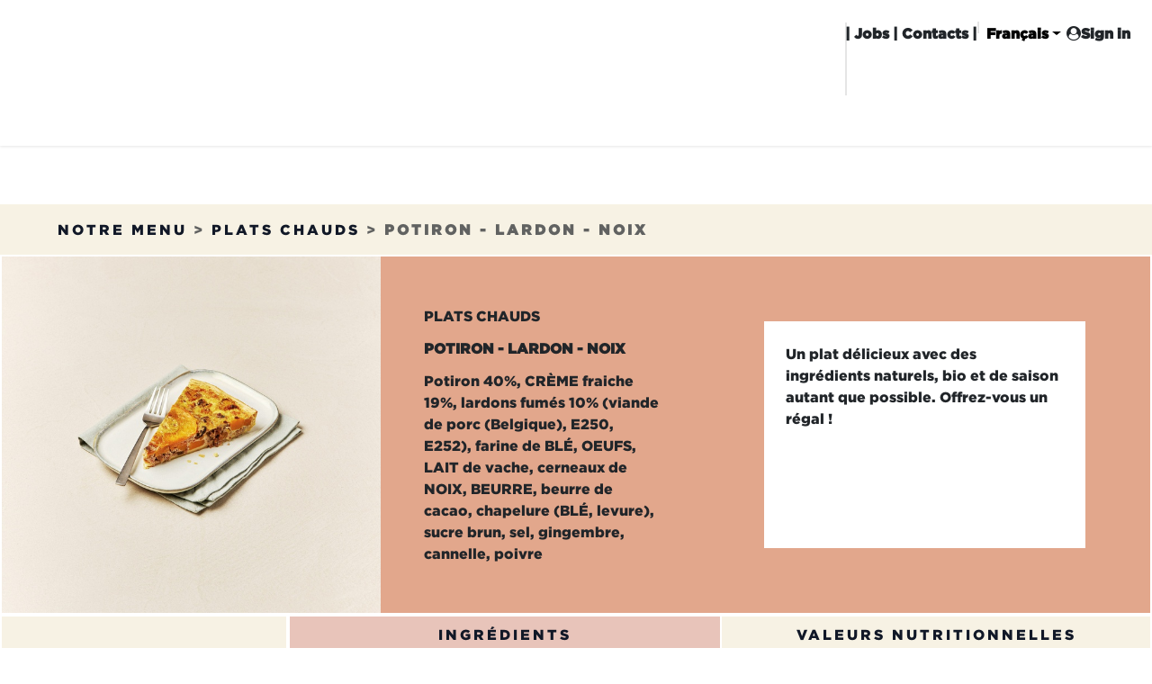

--- FILE ---
content_type: text/html; charset=utf-8
request_url: https://www.exki.com/fr/menu/product/9106318-potiron-lardon-noix-8689
body_size: 192931
content:
<!DOCTYPE html>
<html lang="fr-FR" data-website-id="2" data-main-object="ir.ui.view(8746,)" data-add2cart-redirect="1">
    <head>
        <meta charset="utf-8"/>
        <meta http-equiv="X-UA-Compatible" content="IE=edge"/>
        <meta name="viewport" content="width=device-width, initial-scale=1"/>
        <meta name="generator" content="Odoo"/>
            
        <meta property="og:type" content="website"/>
        <meta property="og:title" content="Product | Order"/>
        <meta property="og:site_name" content="Order"/>
        <meta property="og:url" content="https://www.exki.com/fr/menu/product/9106318-potiron-lardon-noix-8689"/>
        <meta property="og:image" content="https://www.exki.com/web/image/website/2/logo?unique=3b68f2f"/>
            
        <meta name="twitter:card" content="summary_large_image"/>
        <meta name="twitter:title" content="Product | Order"/>
        <meta name="twitter:image" content="https://www.exki.com/web/image/website/2/logo/300x300?unique=3b68f2f"/>
        <meta name="twitter:site" content="@exkiofficial"/>
        
        <link rel="alternate" hreflang="nl" href="https://www.exki.com/nl_BE/menu/product/9106318-pompoen-spek-walnoot-8689"/>
        <link rel="alternate" hreflang="en" href="https://www.exki.com/menu/product/9106318-pumpkin-bacon-walnut-8689"/>
        <link rel="alternate" hreflang="fr" href="https://www.exki.com/fr/menu/product/9106318-potiron-lardon-noix-8689"/>
        <link rel="alternate" hreflang="x-default" href="https://www.exki.com/menu/product/9106318-pumpkin-bacon-walnut-8689"/>
        <link rel="canonical" href="https://www.exki.com/fr/menu/product/9106318-potiron-lardon-noix-8689"/>
        
        <link rel="preconnect" href="https://fonts.gstatic.com/" crossorigin=""/>
        <title>Product | Order</title>
        <link type="image/x-icon" rel="shortcut icon" href="/web/image/website/2/favicon?unique=3b68f2f"/>
        <link rel="preload" href="/web/static/src/libs/fontawesome/fonts/fontawesome-webfont.woff2?v=4.7.0" as="font" crossorigin=""/>
        <link type="text/css" rel="stylesheet" href="/web/assets/2/97a1a1d/web.assets_frontend.min.css"/>
            <script src="/website/static/src/js/content/cookie_watcher.js"></script>
            <script>
                watch3rdPartyScripts(["youtu.be", "youtube.com", "youtube-nocookie.com", "instagram.com", "instagr.am", "ig.me", "vimeo.com", "dailymotion.com", "dai.ly", "youku.com", "tudou.com", "facebook.com", "facebook.net", "fb.com", "fb.me", "fb.watch", "tiktok.com", "x.com", "twitter.com", "t.co", "googletagmanager.com", "google-analytics.com", "google.com", "google.ad", "google.ae", "google.com.af", "google.com.ag", "google.al", "google.am", "google.co.ao", "google.com.ar", "google.as", "google.at", "google.com.au", "google.az", "google.ba", "google.com.bd", "google.be", "google.bf", "google.bg", "google.com.bh", "google.bi", "google.bj", "google.com.bn", "google.com.bo", "google.com.br", "google.bs", "google.bt", "google.co.bw", "google.by", "google.com.bz", "google.ca", "google.cd", "google.cf", "google.cg", "google.ch", "google.ci", "google.co.ck", "google.cl", "google.cm", "google.cn", "google.com.co", "google.co.cr", "google.com.cu", "google.cv", "google.com.cy", "google.cz", "google.de", "google.dj", "google.dk", "google.dm", "google.com.do", "google.dz", "google.com.ec", "google.ee", "google.com.eg", "google.es", "google.com.et", "google.fi", "google.com.fj", "google.fm", "google.fr", "google.ga", "google.ge", "google.gg", "google.com.gh", "google.com.gi", "google.gl", "google.gm", "google.gr", "google.com.gt", "google.gy", "google.com.hk", "google.hn", "google.hr", "google.ht", "google.hu", "google.co.id", "google.ie", "google.co.il", "google.im", "google.co.in", "google.iq", "google.is", "google.it", "google.je", "google.com.jm", "google.jo", "google.co.jp", "google.co.ke", "google.com.kh", "google.ki", "google.kg", "google.co.kr", "google.com.kw", "google.kz", "google.la", "google.com.lb", "google.li", "google.lk", "google.co.ls", "google.lt", "google.lu", "google.lv", "google.com.ly", "google.co.ma", "google.md", "google.me", "google.mg", "google.mk", "google.ml", "google.com.mm", "google.mn", "google.com.mt", "google.mu", "google.mv", "google.mw", "google.com.mx", "google.com.my", "google.co.mz", "google.com.na", "google.com.ng", "google.com.ni", "google.ne", "google.nl", "google.no", "google.com.np", "google.nr", "google.nu", "google.co.nz", "google.com.om", "google.com.pa", "google.com.pe", "google.com.pg", "google.com.ph", "google.com.pk", "google.pl", "google.pn", "google.com.pr", "google.ps", "google.pt", "google.com.py", "google.com.qa", "google.ro", "google.ru", "google.rw", "google.com.sa", "google.com.sb", "google.sc", "google.se", "google.com.sg", "google.sh", "google.si", "google.sk", "google.com.sl", "google.sn", "google.so", "google.sm", "google.sr", "google.st", "google.com.sv", "google.td", "google.tg", "google.co.th", "google.com.tj", "google.tl", "google.tm", "google.tn", "google.to", "google.com.tr", "google.tt", "google.com.tw", "google.co.tz", "google.com.ua", "google.co.ug", "google.co.uk", "google.com.uy", "google.co.uz", "google.com.vc", "google.co.ve", "google.co.vi", "google.com.vn", "google.vu", "google.ws", "google.rs", "google.co.za", "google.co.zm", "google.co.zw", "google.cat"]);
            </script>
        <script id="web.layout.odooscript" type="text/javascript">
            var odoo = {
                csrf_token: "f840f2e97c5de173ee91743d72d893230415e177o1799896205",
                debug: "",
            };
        </script>
        <script type="text/javascript">
            odoo.__session_info__ = {"is_admin": false, "is_system": false, "is_public": true, "is_internal_user": false, "is_website_user": true, "uid": null, "is_frontend": true, "profile_session": null, "profile_collectors": null, "profile_params": null, "show_effect": true, "currencies": {"5": {"symbol": "CHF", "position": "after", "digits": [69, 2]}, "1": {"symbol": "\u20ac", "position": "after", "digits": [69, 2]}, "171": {"symbol": "%", "position": "after", "digits": [69, 2]}}, "quick_login": true, "bundle_params": {"lang": "en_US", "website_id": 2}, "test_mode": false, "websocket_worker_version": "18.0-5", "translationURL": "/website/translations", "cache_hashes": {"translations": "bb089bcc421c2fc4e85e961d1182dd98ed1af42d"}, "geoip_country_code": null, "geoip_phone_code": null, "lang_url_code": "fr"};
            if (!/(^|;\s)tz=/.test(document.cookie)) {
                const userTZ = Intl.DateTimeFormat().resolvedOptions().timeZone;
                document.cookie = `tz=${userTZ}; path=/`;
            }
        </script>
        <script type="text/javascript" defer="defer" src="/web/assets/2/a416c31/web.assets_frontend_minimal.min.js" onerror="__odooAssetError=1"></script>
        <script type="text/javascript" defer="defer" data-src="/web/assets/2/0318490/web.assets_frontend_lazy.min.js" onerror="__odooAssetError=1"></script>
        
        <script src="https://www.google.com/recaptcha/api.js?render=6Lc7ivYpAAAAAIVA-0PztLqJluqS8YNNRDtL1WQF"></script>

    </head>
    <body>



            <div id="exki_cookies_box" style="display: none; opacity: 1 !important;position: fixed; bottom: 15px; right: 15px; width: 500px; z-index:9999 !important;">
                <div class="p-1 p-md-3 p-lg-5 d-flex flex-column justify-content-center align-items-center o_cc o_cc5 masonry_block_border">
                    <h5 class="fw-bold">CHOISISSEZ UN PAYS</h5>
                    <div class="d-flex my-2">
                            <label class="form-label">
                                <input class="radio_website_country" type="radio" name="website_country" checked="True" value="BE"/>
                                <img width="30" class="mx-2 cursor-pointer" src="/base/static/img/country_flags/be.png" alt="Belgique" loading="lazy"/>
                            </label>
                            <label class="form-label">
                                <input class="radio_website_country" type="radio" name="website_country" value="FR"/>
                                <img width="30" class="mx-2 cursor-pointer" src="/base/static/img/country_flags/fr.png" alt="France" loading="lazy"/>
                            </label>
                            <label class="form-label">
                                <input class="radio_website_country" type="radio" name="website_country" value="NL"/>
                                <img width="30" class="mx-2 cursor-pointer" src="/base/static/img/country_flags/nl.png" alt="Pays-Bas" loading="lazy"/>
                            </label>
                    </div>
                    <h5 class="fw-bold mt-2">CHOISISSEZ UNE LANGUE</h5>
                    <div>
                            <label class="form-label">
                                <input class="radio_website_country" type="radio" name="website_lang" checked="True" value="fr_FR"/>
                                <span class="text-uppercase mx-2 cursor-pointer">
                                    fr
                                </span>
                            </label>

                            <label class="form-label">
                                <input class="radio_website_country" type="radio" name="website_lang" value="en_US"/>
                                <span class="text-uppercase mx-2 cursor-pointer">
                                    en
                                </span>
                            </label>

                            <label class="form-label">
                                <input class="radio_website_country" type="radio" name="website_lang" value="nl_BE"/>
                                <span class="text-uppercase mx-2 cursor-pointer">
                                    nl
                                </span>
                            </label>

                    </div>
          
                </div>
                   <div class="p-1 p-md-3 p-lg-5 d-flex flex-column justify-content-center align-items-center o_cc o_cc3 masonry_block_border">
                    <h5>WE USE COOKIES</h5>
                    <p style="line-height:1" class="my-2">
                        We use cookies to enable the proper functioning and security of our websites, and help us offer
                        you the best possible user experience. By clicking Accept, you consent to the use of these
                        cookies for advertising and analytics. You can change your cookie settings at any time. For more
                        information, please read our
                        <a href="/fr/cookie-policy" class="fw-bold">Cookie Policy</a>
                    </p>
                    <div class="ms-4 mt-3">
                        <button id="btn-cookies-accept" type="submit" class="btn btn-primary me-3">
                            ACCEPTER
                        </button>
                        <a href="/fr/cookie-policy">MORE</a>
                    </div>
                </div>
            </div>
        <div id="wrapwrap" class="   ">
            <a class="o_skip_to_content btn btn-primary rounded-0 visually-hidden-focusable position-absolute start-0" href="#wrap">Se rendre au contenu</a>
                <header id="top" data-anchor="true" data-name="Header" data-extra-items-toggle-aria-label="Bouton d&#39;éléments supplémentaires" class="   o_header_standard" style=" ">
                    
    <nav data-name="Navbar" aria-label="Main" class="navbar navbar-expand-lg navbar-light o_colored_level o_cc o_header_force_no_radius d-none d-lg-block p-0 shadow-sm rounded-0 ">
        

            <div id="o_main_nav" class="o_main_nav p-4">
               
                <div>
                   
                    <div class="ms-auto ps-5">
                        <ul class="o_header_sales_three_small_links navbar-nav justify-content-end align-items-center gap-2 w-100 o_header_separator">
                            
                            
                                <span class="d-none d-md-inline-block fw-bold o_nav-link_secondary">
                                    | <a href="/fr/jobs">Jobs</a> | Contacts |
                                </span>
                                
                            
                            
                            
        
            <li class="o_wsale_my_wish d-none position-relative o_wsale_my_wish_hide_empty">
                <a href="/fr/shop/wishlist" class="nav-link d-flex flex-row-reverse align-items-center text-uppercase fw-bold">
                    <div class="d-contains">
                        <sup class="my_wish_quantity o_animate_blink badge bg-primary top-0 d-block ms-2">0</sup>
                    </div>
                    <span class="">Liste de souhaits</span>
                </a>
            </li>
        
        <li data-name="Language Selector" class="o_header_language_selector position-relative">
        
            <div class="js_language_selector  dropdown d-print-none">
                <button type="button" data-bs-toggle="dropdown" aria-haspopup="true" aria-expanded="true" class="border-0 dropdown-toggle d-flex align-items-center fw-bold o_nav-link_secondary">
                    <span class="ms-1"> Français</span>
                </button>
                <div role="menu" class="dropdown-menu dropdown-menu-end">
                        <a class="dropdown-item js_change_lang " role="menuitem" href="/nl_BE/menu/product/9106318-pompoen-spek-walnoot-8689" data-url_code="nl_BE" title=" Nederlands (BE)">
                            <span class="ms-1"> Nederlands (BE)</span>
                        </a>
                        <a class="dropdown-item js_change_lang " role="menuitem" href="/menu/product/9106318-pumpkin-bacon-walnut-8689" data-url_code="en" title="English (US)">
                            <span class="ms-1">English (US)</span>
                        </a>
                        <a class="dropdown-item js_change_lang active" role="menuitem" href="/fr/menu/product/9106318-potiron-lardon-noix-8689" data-url_code="fr" title=" Français">
                            <span class="ms-1"> Français</span>
                        </a>
                </div>
            </div>
        
        </li>
                            
            <li id="exki_login_link_menu" class="position-relative o_no_autohide_item">
                <a href="/web/login" class="fw-bold  o_nav-link_secondary">
                <span class="ml-1 ml-lg-3 d-flex align-items-center">
                    <i class="fa fa-user-circle mr-1"></i>
                    Sign in
                </span>
            </a>
        </li>
                            
        
        
                        </ul>
                        
    <ul role="menu" id="top_menu" class="nav navbar-nav top_menu o_menu_loading justify-content-start">
        
                             
    <a data-name="Navbar Logo" href="/fr" class="navbar-brand logo me-4 brand-logo">
            
            <span role="img" aria-label="Logo of Order" title="Order"><img src="/web/image/website/2/logo/Order?unique=3b68f2f" class="img img-fluid" width="95" height="40" alt="Order" loading="lazy"/></span>
        </a>
    

                            
    <li role="presentation" class="nav-item">
        <a role="menuitem" href="/fr/menu" class="nav-link ">
            <span>À LA CARTE</span>
        </a>
    </li>
    <li role="presentation" class="nav-item">
        <a role="menuitem" href="/fr/restaurants" class="nav-link ">
            <span>NOS RESTAURANTS</span>
        </a>
    </li>
    <li role="presentation" class="nav-item">
        <a role="menuitem" href="/fr/commitment-healthy-and-sustainable-cuisine" class="nav-link ">
            <span>NOS ENGAGEMENTS</span>
        </a>
    </li>
    <li role="presentation" class="nav-item">
        <a role="menuitem" href="/fr/franchising" class="nav-link ">
            <span>FRANCHISE</span>
        </a>
    </li>
    <li role="presentation" class="nav-item">
        <a role="menuitem" href="/fr/jobs" class="nav-link ">
            <span>Postes</span>
        </a>
    </li>
    <li role="presentation" class="nav-item">
        <a role="menuitem" href="/fr/my-exki" class="nav-link ">
            <span>My EXKi</span>
        </a>
    </li>
                        
    </ul>
                    </div>
                </div>
            </div>
        
    </nav>
    <nav data-name="Navbar" aria-label="Mobile" class="navbar  navbar-light o_colored_level o_cc o_header_mobile d-block d-lg-none shadow-sm o_header_force_no_radius">
        

        <div class="o_main_nav container flex-wrap justify-content-between">
            
    <a data-name="Navbar Logo" href="/fr" class="navbar-brand logo ">
            
            <span role="img" aria-label="Logo of Order" title="Order"><img src="/web/image/website/2/logo/Order?unique=3b68f2f" class="img img-fluid" width="95" height="40" alt="Order" loading="lazy"/></span>
        </a>
    
            <ul class="o_header_mobile_buttons_wrap navbar-nav flex-row align-items-center gap-2 mb-0">
        
            <li class=" divider d-none"></li> 
            <li class="o_wsale_my_cart d-none ">
                <a href="/fr/shop/cart" aria-label="Panier eCommerce" class="o_navlink_background_hover btn position-relative rounded-circle border-0 p-1 text-reset">
                    <div class="">
                        <i class="fa fa-shopping-cart fa-stack"></i>
                        <sup class="my_cart_quantity badge bg-primary position-absolute top-0 end-0 mt-n1 me-n1 rounded-pill d-none" data-order-id="">0</sup>
                    </div>
                </a>
            </li>
        
        
            <li class="o_wsale_my_wish d-none  o_wsale_my_wish_hide_empty">
                <a href="/fr/shop/wishlist" class="o_navlink_background_hover btn position-relative rounded-circle border-0 p-1 text-reset">
                    <div class="">
                        <i class="fa fa-1x fa-heart fa-stack"></i>
                        <sup class="my_wish_quantity o_animate_blink badge bg-primary position-absolute top-0 end-0 mt-n1 me-n1">0</sup>
                    </div>
                </a>
            </li>
        
                <li class="o_not_editable">
                    <button class="nav-link btn me-auto p-2" type="button" data-bs-toggle="offcanvas" data-bs-target="#top_menu_collapse_mobile" aria-controls="top_menu_collapse_mobile" aria-expanded="false" aria-label="Toggle navigation">
                        <span class="navbar-toggler-icon"></span>
                    </button>
                </li>
            </ul>
            <div id="top_menu_collapse_mobile" class="offcanvas offcanvas-end o_navbar_mobile">
                <div class="offcanvas-header justify-content-end o_not_editable">
                    <button type="button" class="nav-link btn-close" data-bs-dismiss="offcanvas" aria-label="Fermer"></button>
                </div>
                <div class="offcanvas-body d-flex flex-column justify-content-between h-100 w-100">
                    <ul class="navbar-nav">
                        
                        
        <li class="">
    <form method="get" class="o_searchbar_form s_searchbar_input " action="/fr/website/search" data-snippet="s_searchbar_input">
            <div role="search" class="input-group mb-3">
        <input type="search" name="search" class="search-query form-control oe_search_box rounded-start-pill text-bg-light ps-3 border-0 bg-light" placeholder="Recherche…" data-search-type="all" data-limit="0" data-display-image="true" data-display-description="true" data-display-extra-link="true" data-display-detail="true" data-order-by="name asc"/>
        <button type="submit" aria-label="Rechercher" title="Rechercher" class="btn oe_search_button rounded-end-pill bg-o-color-3 pe-3">
            <i class="oi oi-search"></i>
        </button>
    </div>

            <input name="order" type="hidden" class="o_search_order_by" value="name asc"/>
            
    
        </form>
        </li>
                        
    <ul role="menu" class="nav navbar-nav top_menu  ">
        

                            
    <li role="presentation" class="nav-item">
        <a role="menuitem" href="/fr/menu" class="nav-link ">
            <span>À LA CARTE</span>
        </a>
    </li>
    <li role="presentation" class="nav-item">
        <a role="menuitem" href="/fr/restaurants" class="nav-link ">
            <span>NOS RESTAURANTS</span>
        </a>
    </li>
    <li role="presentation" class="nav-item">
        <a role="menuitem" href="/fr/commitment-healthy-and-sustainable-cuisine" class="nav-link ">
            <span>NOS ENGAGEMENTS</span>
        </a>
    </li>
    <li role="presentation" class="nav-item">
        <a role="menuitem" href="/fr/franchising" class="nav-link ">
            <span>FRANCHISE</span>
        </a>
    </li>
    <li role="presentation" class="nav-item">
        <a role="menuitem" href="/fr/jobs" class="nav-link ">
            <span>Postes</span>
        </a>
    </li>
    <li role="presentation" class="nav-item">
        <a role="menuitem" href="/fr/my-exki" class="nav-link ">
            <span>My EXKi</span>
        </a>
    </li>
                        
    </ul>
                        
                        
                    </ul>
                    <ul class="navbar-nav gap-2 mt-3 w-100">
                        
        <li data-name="Language Selector" class="o_header_language_selector ">
        
            <div class="js_language_selector dropup dropdown d-print-none">
                <button type="button" data-bs-toggle="dropdown" aria-haspopup="true" aria-expanded="true" class="border-0 dropdown-toggle nav-link d-flex align-items-center w-100">
                    <span class="me-auto small"> Français</span>
                </button>
                <div role="menu" class="dropdown-menu w-100">
                        <a class="dropdown-item js_change_lang " role="menuitem" href="/nl_BE/menu/product/9106318-pompoen-spek-walnoot-8689" data-url_code="nl_BE" title=" Nederlands (BE)">
                            <span class="me-auto small"> Nederlands (BE)</span>
                        </a>
                        <a class="dropdown-item js_change_lang " role="menuitem" href="/menu/product/9106318-pumpkin-bacon-walnut-8689" data-url_code="en" title="English (US)">
                            <span class="me-auto small">English (US)</span>
                        </a>
                        <a class="dropdown-item js_change_lang active" role="menuitem" href="/fr/menu/product/9106318-potiron-lardon-noix-8689" data-url_code="fr" title=" Français">
                            <span class="me-auto small"> Français</span>
                        </a>
                </div>
            </div>
        
        </li>
                        
            <li id="exki_login_link_menu" class=" o_no_autohide_item">
                <a href="/web/login" class="nav-link o_nav_link_btn w-100 border text-center">
                <span class="ml-1 ml-lg-3 d-flex align-items-center">
                    <i class="fa fa-user-circle mr-1"></i>
                    Sign in
                </span>
            </a>
        </li>
                        
        
        
                        
        <li class="">
            <div class="oe_structure oe_structure_solo ">
                <section class="oe_unremovable oe_unmovable s_text_block" data-snippet="s_text_block" data-name="Text">
                    <div class="container">
                        <a href="/fr/contactus" class="oe_unremovable btn btn-primary btn_cta w-100">Contactez-nous</a>
                    </div>
                </section>
            </div>
        </li>
                    </ul>
                </div>
            </div>
        </div>
    
    </nav>
    
        </header>
                <main>
                    
         <div id="wrap">
            <div class="oe_structure">
               <section class="s_title o_colored_level pb0 pt0" data-vcss="001" data-snippet="s_title" data-name="Title">
                  <div class="container s_allow_columns">
                     <h1 style="text-align: center;">
                        <br/>
                     </h1>
                  </div>
               </section>
            </div>
            <section class="container-fluid p-0 mb-3" contenteditable="false">
               <div class="o_cc5 p-1 p-md-3 product-breadcrumb">
                  <span class="text-muted ps-1 ps-md-3 ps-lg-5">
                     <a href="/fr/menu" class="link-decoration-none link-muted" alt="Notre menu">NOTRE MENU</a>
                     >
                     <a class="link-decoration-none link-muted" href="/fr/menu#9">
                        Plats chauds
                     </a>
                     >
                     <span class="fw-bold">Potiron - Lardon -  Noix</span>
                  </span>
               </div>
               <div class="d-desktop">
                  <div class="masonry_block_border d-flex" style="height: 400px;">
                     <div style="width: 33%;">
                        <img class="w-100 h-100" style="object-fit: cover;" src="[data-uri]" loading="lazy"/>
                     </div>
                     <div class="d-flex p-5 o_cc5" style="width:67%;background-color:#E2A78C !important;">
                        <div class="d-flex flex-column justify-content-around w-50">
                           <div class="text-uppercase">
                              Plats chauds
                           </div>
                           <div class="fw-bold text-uppercase">
                              Potiron - Lardon -  Noix
                           </div>
                           <div class="w-75">
                              Potiron 40%, CRÈME fraiche 19%, lardons fumés 10% (viande de porc (Belgique), E250, E252), farine de BLÉ, OEUFS, LAIT de vache, cerneaux de NOIX, BEURRE, beurre de cacao, chapelure (BLÉ, levure), sucre brun, sel, gingembre, cannelle, poivre
                           </div>

                        </div>
                        <div class="m-4 p-4 w-50" style="background-color: #fff;">Un plat délicieux avec des ingrédients naturels, bio et de saison autant que possible. Offrez-vous un régal !
                        </div>
                     </div>
                  </div>
                  <div class="d-flex o_cc5">
                     <div class="col-3 m-0 p-5 masonry_block_border d-flex flex-column justify-content-around align-items-center" style="background-image: url(data:image/png;base64,);background-repeat:no-repeat;background-size:cover;">
                        <span><h3 data-oe-version="1.2">Les + de nos plats chauds</h3><p>Mélanges de céréales, légumineuses et produits de saison…c’est bon de se faire plaisir !</p></span>
                     </div>
                     <div class="col-9 m-0 p-0 tab-color masonry_block_border">
                        <ul class="nav nav-pills m-0 p-0 product-tab-list text-uppercase d-flex text-center" role="tablist" id="pills-tab">
                           <li class="product-tab-li active o_cc5 col p-0 m-0">
                              <a class="d-block m-0 py-2 active" data-bs-toggle="pill" role="tab" aria-controls="pills-ingredients" href="#ingredients">Ingrédients</a>
                           </li>
                           <li class="product-tab-li o_cc5 col p-0 m-0">
                              <a class="d-block m-0 py-2" data-bs-toggle="pill" role="tab" aria-controls="pills-infos_nutri" href="#infos_nutri">Valeurs nutritionnelles</a>
                           </li>
                        </ul>
                        <div class="tab-content product-tab-content o_cc2 p-0 m-0" id="pills-tabContent">
                           <div id="ingredients" role="tabpanel" aria-labelledby="pills-ingredients-tab" class="tab-pane fade in show active">
                              <p class="p-4">
                                 Potiron 40%, CRÈME fraiche 19%, lardons fumés 10% (viande de porc (Belgique), E250, E252), farine de BLÉ, OEUFS, LAIT de vache, cerneaux de NOIX, BEURRE, beurre de cacao, chapelure (BLÉ, levure), sucre brun, sel, gingembre, cannelle, poivre
                              </p>
                           </div>
                           <div id="infos_nutri" role="tabpanel" aria-labelledby="pills-infos_nutri-tab" class="tab-pane fade p-4">
                              <div class="d-flex">
                                 <div class="d-flex flex-column align-items-center mx-5 w-50">
                                    <h6>INGRÉDIENTS</h6>
                                    <div>Potiron 40%, CRÈME fraiche 19%, lardons fumés 10% (viande de porc (Belgique), E250, E252), farine de BLÉ, OEUFS, LAIT de vache, cerneaux de NOIX, BEURRE, beurre de cacao, chapelure (BLÉ, levure), sucre brun, sel, gingembre, cannelle, poivre</div>
                                    <h6 class="mt-2">ALLERGÈNES</h6>
                                       Gluten
                                       ,
                                       Oeufs
                                       ,
                                       Lait
                                       ,
                                       Fruits à coque
                                    <h6 class="mt-2">Poids Net</h6>
                                    <div>
                                       178
                                       g
                                    </div>
                                 </div>
                                 <div class="w-50 mx-5">
                                    <h6 class="mt-3 text-start d-flex justify-content-between border-bottom border-dark">
                                       <div class="text-uppercase">Valeurs macro-nutritionnelles</div>
                                       <div class="d-flex justify-content-between">
                                          <div class="text-end" style="width: 100px">/ 100g</div>
                                          <div class="text-end" style="width: 100px">Total</div>
                                       </div>
                                    </h6>
                                    <div class="d-flex text-start justify-content-between border-bottom pb-2">
                                       <div class="fw-bold">Calories</div>
                                       <div class="d-flex justify-content-between">
                                          <div class="text-end" style="width: 100px">
                                             189.2
                                             Kcal
                                          </div>
                                          <div class="text-end" style="width: 100px">
                                             336.7
                                             Kcal
                                          </div>
                                       </div>
                                    </div>
                                    <div class="d-flex justify-content-between border-bottom pb-2">
                                       <div class="fw-bold">Lipides</div>
                                       <div class="d-flex">
                                          <div class="text-end" style="width: 100px">
                                             14.6
                                             g
                                          </div>
                                          <div class="text-end fw-bold" style="width: 100px">
                                             25.99
                                             g
                                          </div>
                                       </div>
                                    </div>
                                    <div class="d-flex justify-content-between border-bottom pb-2">
                                       <div class="ms-4">Acides gras saturés</div>
                                       <div class="d-flex">
                                          <div class="text-end" style="width: 100px">
                                             7.5
                                             g
                                          </div>
                                          <div class="text-end fw-bold" style="width: 100px">
                                             13.35
                                             g
                                          </div>
                                       </div>
                                    </div>
                                    <div class="d-flex justify-content-between border-bottom pb-2">
                                       <div class="fw-bold">Glucides</div>
                                       <div class="d-flex">
                                          <div class="text-end" style="width: 100px">
                                             9.2
                                             g
                                          </div>
                                          <div class="text-end fw-bold" style="width: 100px">
                                             16.38
                                             g
                                          </div>
                                       </div>
                                    </div>
                                    <div class="d-flex justify-content-between border-bottom pb-2">
                                       <div class="ms-4">Dont sucres</div>
                                       <div class="d-flex">
                                          <div class="text-end" style="width: 100px">
                                             2.2
                                             g
                                          </div>
                                          <div class="text-end fw-bold" style="width: 100px">
                                             3.92
                                             g
                                          </div>
                                       </div>
                                    </div>
                                    <div class="d-flex justify-content-between border-bottom pb-2">
                                       <div class="fw-bold">Protéines</div>
                                       <div class="d-flex">
                                          <div class="text-end" style="width: 100px">
                                             4.9
                                             g
                                          </div>
                                          <div class="text-end fw-bold" style="width: 100px">
                                             8.72
                                             g
                                          </div>
                                       </div>
                                    </div>
                                    <div class="d-flex justify-content-between border-bottom pb-2">
                                       <div class="fw-bold">Sel</div>
                                       <div class="d-flex">
                                          <div class="text-end" style="width: 100px">
                                             0.5
                                             g
                                          </div>
                                          <div class="text-end fw-bold" style="width: 100px">
                                             0.89
                                             g
                                          </div>
                                       </div>
                                    </div>
                                 </div>
                              </div>
                           </div>
                        </div>
                     </div>
                  </div>
               </div>
               <div class="d-mobile">
                  <div class="col-12 p-0 mb-3" style="height: 400px">
                     <img class="w-100 h-100" style="object-fit: cover;" src="[data-uri]" loading="lazy"/>
                  </div>
                  <div class="col-12 my-2">
                     <div class="d-flex justify-content-between text-uppercase">
                        <div class="fw-bold">Potiron - Lardon -  Noix</div>
                        <div>Plats chauds</div>
                     </div>
                     <div class="my-3 me-2">Potiron 40%, CRÈME fraiche 19%, lardons fumés 10% (viande de porc (Belgique), E250, E252), farine de BLÉ, OEUFS, LAIT de vache, cerneaux de NOIX, BEURRE, beurre de cacao, chapelure (BLÉ, levure), sucre brun, sel, gingembre, cannelle, poivre</div>
                     <div class="d-flex justify-content-end">
                        <a href="/fr/my-exki" class="btn btn-primary btn-sm p-2 link-uppercase">Commander en ligne</a>
                     </div>
                  </div>
                  <hr/>
                  <div class="col-12 my-2">
                     <div><p><br></p></div>
                  </div>
                  <hr/>
                  <div class="col-12 my-2">
                     <div class="m-0 p-2 d-flex flex-column justify-content-around align-items-center" style="background-image: url(data:image/png;base64,);background-repeat:no-repeat;background-size:cover;">
                        <span><h3 data-oe-version="1.2">Les + de nos plats chauds</h3><p>Mélanges de céréales, légumineuses et produits de saison…c’est bon de se faire plaisir !</p></span>
                     </div>
                     <div class="mb-4">
                        <h6 class="fw-bold text-uppercase">Ingrédients</h6>
                        <div>Potiron 40%, CRÈME fraiche 19%, lardons fumés 10% (viande de porc (Belgique), E250, E252), farine de BLÉ, OEUFS, LAIT de vache, cerneaux de NOIX, BEURRE, beurre de cacao, chapelure (BLÉ, levure), sucre brun, sel, gingembre, cannelle, poivre</div>
                     </div>
                     <div class="mb-4">
                        <h6 class="fw-bold text-uppercase">Allergènes</h6>
                           Gluten
                           ,
                           Oeufs
                           ,
                           Lait
                           ,
                           Fruits à coque
                     </div>
                     <div class="mb-4">
                        <h6 class="fw-bold text-uppercase">Poids net</h6>
                        <span>
                           178.0
                           g
                        </span>
                     </div>
                     <div>
                        <h6 class="mt-3 text-start d-flex justify-content-between border-bottom border-dark">
                           <div class="text-uppercase">Valeurs macro-nutritionnelles</div>
                           <div class="d-flex justify-content-between">
                              <div class="text-end" style="width: 100px">/ 100g</div>
                              <div class="text-end" style="width: 100px">Total</div>
                           </div>
                        </h6>
                        <div class="d-flex text-start justify-content-between border-bottom pb-2">
                           <div class="fw-bold">Calories</div>
                           <div class="d-flex justify-content-between">
                              <div class="text-end" style="width: 100px">
                                 189.2
                                 Kcal
                              </div>
                              <div class="text-end" style="width: 100px">
                                 336.7
                                 Kcal
                              </div>
                           </div>
                        </div>
                        <div class="d-flex justify-content-between border-bottom pb-2">
                           <div class="fw-bold">Lipides</div>
                           <div class="d-flex">
                              <div class="text-end" style="width: 100px">
                                 14.6
                                 g
                              </div>
                              <div class="text-end fw-bold" style="width: 100px">
                                 25.987999999999996
                                 g
                              </div>
                           </div>
                        </div>
                        <div class="d-flex justify-content-between border-bottom pb-2">
                           <div class="ms-4">Acides gras saturés</div>
                           <div class="d-flex">
                              <div class="text-end" style="width: 100px">
                                 7.5
                                 g
                              </div>
                              <div class="text-end fw-bold" style="width: 100px">
                                 13.35
                                 g
                              </div>
                           </div>
                        </div>
                        <div class="d-flex justify-content-between border-bottom pb-2">
                           <div class="fw-bold">Glucides</div>
                           <div class="d-flex">
                              <div class="text-end" style="width: 100px">
                                 9.2
                                 g
                              </div>
                              <div class="text-end fw-bold" style="width: 100px">
                                 16.38
                                 g
                              </div>
                           </div>
                        </div>
                        <div class="d-flex justify-content-between border-bottom pb-2">
                           <div class="ms-4">Dont sucres</div>
                           <div class="d-flex">
                              <div class="text-end" style="width: 100px">
                                 2.2
                                 g
                              </div>
                              <div class="text-end fw-bold" style="width: 100px">
                                 3.92
                                 g
                              </div>
                           </div>
                        </div>
                        <div class="d-flex justify-content-between border-bottom pb-2">
                           <div class="fw-bold">Protéines</div>
                           <div class="d-flex">
                              <div class="text-end" style="width: 100px">
                                 4.9
                                 g
                              </div>
                              <div class="text-end fw-bold" style="width: 100px">
                                 8.72
                                 g
                              </div>
                           </div>
                        </div>
                        <div class="d-flex justify-content-between border-bottom pb-2">
                           <div class="fw-bold">Sel</div>
                           <div class="d-flex">
                              <div class="text-end" style="width: 100px">
                                 0.5
                                 g
                              </div>
                              <div class="text-end fw-bold" style="width: 100px">
                                 0.89
                                 g
                              </div>
                           </div>
                        </div>
                     </div>
                  </div>
               </div>
            </section>
            <div class="oe_structure"></div>
            <div class="oe_structure"></div>
         </div>
      
        <div id="o_shared_blocks" class="oe_unremovable"></div>
                </main>
                <footer id="bottom" data-anchor="true" data-name="Footer" class="o_footer o_colored_level o_cc ">
                    <div id="footer" class="oe_structure oe_structure_solo" style="">
      <section class="s_text_block pb0 pt8" data-snippet="s_text_block" data-name="Text">
        <div class="container-fluid">
          <div class="row align-items-end">
            <div class="pb16 col-lg-2 offset-lg-1 o_colored_level pt0">
              <p class="mb-2">
                <a href="/fr">
                  <img class="img-fluid o_we_custom_image" src="/web/image/980231-a3668227/LOGO%20SITEWEB.png" alt="" data-bs-original-title="" title="" aria-describedby="tooltip187367" loading="lazy" style="" data-original-id="980230" data-original-src="/web/image/980230-86a8f710/LOGO%20SITEWEB.png" data-mimetype="image/png" data-resize-width="600"/>
                </a>
                <br/>
              </p>
            </div>
            <div class="o_colored_level pb32 col-lg-2 pt0">
              <p class="mb-2">&nbsp;</p>
              <h5>
                <font style="font-size: 18px;">
                  <a href="/fr/menu" data-bs-original-title="" title="" aria-describedby="tooltip903347">À LA CARTE</a>
                </font>
              </h5>
            </div>
            <div class="o_colored_level col-lg-2 pb32 pt0">
              <p class="mb-2">&nbsp;</p>
              <h5>
                <font style="font-size: 18px;">
                  <a href="/fr/restaurants">NOS RESTAURANTS</a>
                </font>
              </h5>
            </div>
            <div class="o_colored_level col-lg-2 pb32 pt0">
              <p class="mb-2">&nbsp;</p>
              <h5>
                <font style="font-size: 18px;">
                  <a href="/fr/commitment-healthy-and-sustainable-cuisine" target="_blank" data-bs-original-title="" title="" aria-describedby="tooltip710600">NOS ENGAGEMENTS</a>
                </font>
              </h5>
            </div>
            <div class="o_colored_level col-lg-3 pb32 pt0">
              <p class="mb-2">&nbsp;</p>
              <h5>
                <span style="font-size: 18px;">
                  <a href="/fr/my-exki" data-bs-original-title="" title="" aria-describedby="tooltip745682">MY EXKI</a>
                </span>
              </h5>
            </div>
          </div>
        </div>
      </section>
      <section class="s_text_block" data-snippet="s_text_block" data-name="Text">
        <div class="container-fluid">
          <div class="row align-items-center">
            <div class="text-end o_colored_level pb0 col-lg-11">
              <ul class="list-inline mb-0">
                <li class="list-inline-item"><a href="/fr/jobs">Jobs</a> | <a href="/fr/contact">Contact</a> | Suivez-nous&nbsp; &nbsp; <a href="https://twitter.com/exkiofficial"><span class="fa fa-twitter" data-bs-original-title="" title="" aria-describedby="tooltip852726"></span></a> &nbsp;&nbsp; <a href="https://www.facebook.com/exkirestaurants/"><span class="fa fa-facebook-f" data-bs-original-title="" title="" aria-describedby="tooltip821240"></span></a> &nbsp;&nbsp; <a href="https://www.instagram.com/exki/"><span class="fa fa-instagram" data-bs-original-title="" title="" aria-describedby="tooltip425095"></span></a></li>
              </ul>
            </div>
          </div>
        </div>
      </section>
    </div>
  <div class="o_footer_copyright o_colored_level o_cc" data-name="Copyright">
                        <div class="container py-3">
                            <div class="row">
                                <div class="col-sm text-center text-sm-start text-muted">
                                    <span class="mr-2 o_footer_copyright_name"><font style="font-size: 9px;">© EXKI. EXKI IS A REGISTERED TRADEMARK |&nbsp;<span style="font-family: Arial, sans-serif; font-size: x-small;">BE 0472 429 986&nbsp;</span>|&nbsp;</font><a href="/fr/cookie-policy"><font style="font-size: 9px;" data-original-title="" title="" aria-describedby="tooltip892872">TERMS OF USE &amp; PRIVACY</font></a>&nbsp;<font size="1" style="font-size: 9px;">|&nbsp;<a href="/fr/cgv-catering">GENERAL TERMS AND CONDITIONS OF ONLINE SALES</a></font><br/></span>
  </div>
                                <div class="col-sm text-center text-sm-end o_not_editable">
                                </div>
                            </div>
                        </div>
                    </div>
                </footer>
        <div id="website_cookies_bar" class="s_popup o_snippet_invisible o_no_save d-none" data-name="Cookies Bar" data-vcss="001" data-invisible="1">
            <div class="modal modal_shown o_cookies_popup s_popup_bottom" data-show-after="500" data-display="afterDelay" data-consents-duration="999" data-bs-focus="false" data-bs-backdrop="false" data-bs-keyboard="false" tabindex="-1" style="display: none; background-color: rgba(0, 0, 0, 0.5);" aria-hidden="true">
                <div class="modal-dialog d-flex">
                    <div class="modal-content oe_structure"><section class="o_colored_level o_cc o_cc1 p-5"><div class="container text-center"><div class="row"><div class="col-lg-12"><img class="img img-fluid mb-4" alt="Website Logo" src="/web/image/website/2/logo/250x250" loading="lazy"/><h3 class="o_cookies_bar_text_title"> Respecting your privacy is our priority. </h3><p class="o_cookies_bar_text_primary"> Allow the use of cookies from this website on this browser? </p><p class="o_cookies_bar_text_secondary"> We use cookies to provide improved experience on this website. You can learn more about our cookies and how we use them in our <a href="/fr/cookie-policy" class="o_cookies_bar_text_policy">Politique en matière de cookies</a>. </p><a href="#" id="cookies-consent-all" role="button" class="js_close_popup o_cookies_bar_accept_all o_cookies_bar_text_button btn btn-outline-primary rounded-circle mb-1 px-2 py-1">Allow all cookies</a><a href="#" id="cookies-consent-essential" role="button" class="js_close_popup o_cookies_bar_accept_essential o_cookies_bar_text_button_essential btn btn-outline-primary rounded-circle mt-1 mb-2 px-2 py-1">Only allow essential cookies</a></div></div></div></section></div>
                </div>
            </div>
        </div>
            <div role="dialog" class="modal" id="insta_feed_view_modal" tabindex="-1" data-bs-backdrop="static" style="z-index:9999;">
                <div class="modal-dialog modal-dialog-centered modal-lg">
                    <div class="modal-content ecom-zoomable zoomodoo-next" style="position:relative;">
                        <button type="button" class="btn-close" data-bs-dismiss="modal"></button>
                        <div class="data_loader cp-spinner cp-boxes"></div>
                        <div class="modal-body">
                            <div class="row">
                                <div class="col-lg-6 col-sm-12">
                                    <div class="d-flex align-items-center justify-content-center h-100">
                                        <img class="insta-image img img-fluid mh-100" loading="lazy"/>
                                    </div>
                                </div>
                                <div class="col-lg-6 col-sm-12 info">
                                    <div class="d-flex align-items-center justify-content-center flex-wrap h-100">
                                        <div class="row insta-feed-info">
                                            <a class="insta-link" href="#" target="_blank">
                                                <h1 class="username mb-1"></h1>
                                            </a>
                                            <a class="insta-link" href="#" target="_blank">
                                                <p class="fw-bold mb-1">Follow us on Instagram</p>
                                            </a>
                                            <blockquote class="blockquote mb0">
                                                <p class="mb0 caption"></p>
                                            </blockquote>
                                            <a class="btn btn-success btn-lg view-on-insta mt-1 mb-1" href="#" target="_blank">View on Instagram</a>
                                            <p class="text-danger">Updated On : <span class="updated_on"></span></p>
                                        </div>
                                    </div>
                                </div>
                            </div>
                        </div>
                    </div>
                </div>
            </div>
            </div>
            <script id="tracking_code" async="async" src="about:blank" data-need-cookies-approval="true" data-nocookie-src="https://www.googletagmanager.com/gtag/js?id=UA-39193085-1"></script>
            <script id="tracking_code_config">
                window.dataLayer = window.dataLayer || [];
                function gtag(){dataLayer.push(arguments);}
                gtag('consent', 'default', {
                    'ad_storage': 'denied',
                    'ad_user_data': 'denied',
                    'ad_personalization': 'denied',
                    'analytics_storage': 'denied',
                });
                gtag('js', new Date());
                gtag('config', 'UA-39193085-1');
                function allConsentsGranted() {
                    gtag('consent', 'update', {
                        'ad_storage': 'granted',
                        'ad_user_data': 'granted',
                        'ad_personalization': 'granted',
                        'analytics_storage': 'granted',
                    });
                }
                    document.addEventListener(
                        "optionalCookiesAccepted",
                        allConsentsGranted,
                        {once: true}
                    );
            </script>
        
        </body>
</html>

--- FILE ---
content_type: text/html; charset=utf-8
request_url: https://www.google.com/recaptcha/api2/anchor?ar=1&k=6Lc7ivYpAAAAAIVA-0PztLqJluqS8YNNRDtL1WQF&co=aHR0cHM6Ly93d3cuZXhraS5jb206NDQz&hl=en&v=PoyoqOPhxBO7pBk68S4YbpHZ&size=invisible&anchor-ms=20000&execute-ms=30000&cb=esvvajkjw0n4
body_size: 48635
content:
<!DOCTYPE HTML><html dir="ltr" lang="en"><head><meta http-equiv="Content-Type" content="text/html; charset=UTF-8">
<meta http-equiv="X-UA-Compatible" content="IE=edge">
<title>reCAPTCHA</title>
<style type="text/css">
/* cyrillic-ext */
@font-face {
  font-family: 'Roboto';
  font-style: normal;
  font-weight: 400;
  font-stretch: 100%;
  src: url(//fonts.gstatic.com/s/roboto/v48/KFO7CnqEu92Fr1ME7kSn66aGLdTylUAMa3GUBHMdazTgWw.woff2) format('woff2');
  unicode-range: U+0460-052F, U+1C80-1C8A, U+20B4, U+2DE0-2DFF, U+A640-A69F, U+FE2E-FE2F;
}
/* cyrillic */
@font-face {
  font-family: 'Roboto';
  font-style: normal;
  font-weight: 400;
  font-stretch: 100%;
  src: url(//fonts.gstatic.com/s/roboto/v48/KFO7CnqEu92Fr1ME7kSn66aGLdTylUAMa3iUBHMdazTgWw.woff2) format('woff2');
  unicode-range: U+0301, U+0400-045F, U+0490-0491, U+04B0-04B1, U+2116;
}
/* greek-ext */
@font-face {
  font-family: 'Roboto';
  font-style: normal;
  font-weight: 400;
  font-stretch: 100%;
  src: url(//fonts.gstatic.com/s/roboto/v48/KFO7CnqEu92Fr1ME7kSn66aGLdTylUAMa3CUBHMdazTgWw.woff2) format('woff2');
  unicode-range: U+1F00-1FFF;
}
/* greek */
@font-face {
  font-family: 'Roboto';
  font-style: normal;
  font-weight: 400;
  font-stretch: 100%;
  src: url(//fonts.gstatic.com/s/roboto/v48/KFO7CnqEu92Fr1ME7kSn66aGLdTylUAMa3-UBHMdazTgWw.woff2) format('woff2');
  unicode-range: U+0370-0377, U+037A-037F, U+0384-038A, U+038C, U+038E-03A1, U+03A3-03FF;
}
/* math */
@font-face {
  font-family: 'Roboto';
  font-style: normal;
  font-weight: 400;
  font-stretch: 100%;
  src: url(//fonts.gstatic.com/s/roboto/v48/KFO7CnqEu92Fr1ME7kSn66aGLdTylUAMawCUBHMdazTgWw.woff2) format('woff2');
  unicode-range: U+0302-0303, U+0305, U+0307-0308, U+0310, U+0312, U+0315, U+031A, U+0326-0327, U+032C, U+032F-0330, U+0332-0333, U+0338, U+033A, U+0346, U+034D, U+0391-03A1, U+03A3-03A9, U+03B1-03C9, U+03D1, U+03D5-03D6, U+03F0-03F1, U+03F4-03F5, U+2016-2017, U+2034-2038, U+203C, U+2040, U+2043, U+2047, U+2050, U+2057, U+205F, U+2070-2071, U+2074-208E, U+2090-209C, U+20D0-20DC, U+20E1, U+20E5-20EF, U+2100-2112, U+2114-2115, U+2117-2121, U+2123-214F, U+2190, U+2192, U+2194-21AE, U+21B0-21E5, U+21F1-21F2, U+21F4-2211, U+2213-2214, U+2216-22FF, U+2308-230B, U+2310, U+2319, U+231C-2321, U+2336-237A, U+237C, U+2395, U+239B-23B7, U+23D0, U+23DC-23E1, U+2474-2475, U+25AF, U+25B3, U+25B7, U+25BD, U+25C1, U+25CA, U+25CC, U+25FB, U+266D-266F, U+27C0-27FF, U+2900-2AFF, U+2B0E-2B11, U+2B30-2B4C, U+2BFE, U+3030, U+FF5B, U+FF5D, U+1D400-1D7FF, U+1EE00-1EEFF;
}
/* symbols */
@font-face {
  font-family: 'Roboto';
  font-style: normal;
  font-weight: 400;
  font-stretch: 100%;
  src: url(//fonts.gstatic.com/s/roboto/v48/KFO7CnqEu92Fr1ME7kSn66aGLdTylUAMaxKUBHMdazTgWw.woff2) format('woff2');
  unicode-range: U+0001-000C, U+000E-001F, U+007F-009F, U+20DD-20E0, U+20E2-20E4, U+2150-218F, U+2190, U+2192, U+2194-2199, U+21AF, U+21E6-21F0, U+21F3, U+2218-2219, U+2299, U+22C4-22C6, U+2300-243F, U+2440-244A, U+2460-24FF, U+25A0-27BF, U+2800-28FF, U+2921-2922, U+2981, U+29BF, U+29EB, U+2B00-2BFF, U+4DC0-4DFF, U+FFF9-FFFB, U+10140-1018E, U+10190-1019C, U+101A0, U+101D0-101FD, U+102E0-102FB, U+10E60-10E7E, U+1D2C0-1D2D3, U+1D2E0-1D37F, U+1F000-1F0FF, U+1F100-1F1AD, U+1F1E6-1F1FF, U+1F30D-1F30F, U+1F315, U+1F31C, U+1F31E, U+1F320-1F32C, U+1F336, U+1F378, U+1F37D, U+1F382, U+1F393-1F39F, U+1F3A7-1F3A8, U+1F3AC-1F3AF, U+1F3C2, U+1F3C4-1F3C6, U+1F3CA-1F3CE, U+1F3D4-1F3E0, U+1F3ED, U+1F3F1-1F3F3, U+1F3F5-1F3F7, U+1F408, U+1F415, U+1F41F, U+1F426, U+1F43F, U+1F441-1F442, U+1F444, U+1F446-1F449, U+1F44C-1F44E, U+1F453, U+1F46A, U+1F47D, U+1F4A3, U+1F4B0, U+1F4B3, U+1F4B9, U+1F4BB, U+1F4BF, U+1F4C8-1F4CB, U+1F4D6, U+1F4DA, U+1F4DF, U+1F4E3-1F4E6, U+1F4EA-1F4ED, U+1F4F7, U+1F4F9-1F4FB, U+1F4FD-1F4FE, U+1F503, U+1F507-1F50B, U+1F50D, U+1F512-1F513, U+1F53E-1F54A, U+1F54F-1F5FA, U+1F610, U+1F650-1F67F, U+1F687, U+1F68D, U+1F691, U+1F694, U+1F698, U+1F6AD, U+1F6B2, U+1F6B9-1F6BA, U+1F6BC, U+1F6C6-1F6CF, U+1F6D3-1F6D7, U+1F6E0-1F6EA, U+1F6F0-1F6F3, U+1F6F7-1F6FC, U+1F700-1F7FF, U+1F800-1F80B, U+1F810-1F847, U+1F850-1F859, U+1F860-1F887, U+1F890-1F8AD, U+1F8B0-1F8BB, U+1F8C0-1F8C1, U+1F900-1F90B, U+1F93B, U+1F946, U+1F984, U+1F996, U+1F9E9, U+1FA00-1FA6F, U+1FA70-1FA7C, U+1FA80-1FA89, U+1FA8F-1FAC6, U+1FACE-1FADC, U+1FADF-1FAE9, U+1FAF0-1FAF8, U+1FB00-1FBFF;
}
/* vietnamese */
@font-face {
  font-family: 'Roboto';
  font-style: normal;
  font-weight: 400;
  font-stretch: 100%;
  src: url(//fonts.gstatic.com/s/roboto/v48/KFO7CnqEu92Fr1ME7kSn66aGLdTylUAMa3OUBHMdazTgWw.woff2) format('woff2');
  unicode-range: U+0102-0103, U+0110-0111, U+0128-0129, U+0168-0169, U+01A0-01A1, U+01AF-01B0, U+0300-0301, U+0303-0304, U+0308-0309, U+0323, U+0329, U+1EA0-1EF9, U+20AB;
}
/* latin-ext */
@font-face {
  font-family: 'Roboto';
  font-style: normal;
  font-weight: 400;
  font-stretch: 100%;
  src: url(//fonts.gstatic.com/s/roboto/v48/KFO7CnqEu92Fr1ME7kSn66aGLdTylUAMa3KUBHMdazTgWw.woff2) format('woff2');
  unicode-range: U+0100-02BA, U+02BD-02C5, U+02C7-02CC, U+02CE-02D7, U+02DD-02FF, U+0304, U+0308, U+0329, U+1D00-1DBF, U+1E00-1E9F, U+1EF2-1EFF, U+2020, U+20A0-20AB, U+20AD-20C0, U+2113, U+2C60-2C7F, U+A720-A7FF;
}
/* latin */
@font-face {
  font-family: 'Roboto';
  font-style: normal;
  font-weight: 400;
  font-stretch: 100%;
  src: url(//fonts.gstatic.com/s/roboto/v48/KFO7CnqEu92Fr1ME7kSn66aGLdTylUAMa3yUBHMdazQ.woff2) format('woff2');
  unicode-range: U+0000-00FF, U+0131, U+0152-0153, U+02BB-02BC, U+02C6, U+02DA, U+02DC, U+0304, U+0308, U+0329, U+2000-206F, U+20AC, U+2122, U+2191, U+2193, U+2212, U+2215, U+FEFF, U+FFFD;
}
/* cyrillic-ext */
@font-face {
  font-family: 'Roboto';
  font-style: normal;
  font-weight: 500;
  font-stretch: 100%;
  src: url(//fonts.gstatic.com/s/roboto/v48/KFO7CnqEu92Fr1ME7kSn66aGLdTylUAMa3GUBHMdazTgWw.woff2) format('woff2');
  unicode-range: U+0460-052F, U+1C80-1C8A, U+20B4, U+2DE0-2DFF, U+A640-A69F, U+FE2E-FE2F;
}
/* cyrillic */
@font-face {
  font-family: 'Roboto';
  font-style: normal;
  font-weight: 500;
  font-stretch: 100%;
  src: url(//fonts.gstatic.com/s/roboto/v48/KFO7CnqEu92Fr1ME7kSn66aGLdTylUAMa3iUBHMdazTgWw.woff2) format('woff2');
  unicode-range: U+0301, U+0400-045F, U+0490-0491, U+04B0-04B1, U+2116;
}
/* greek-ext */
@font-face {
  font-family: 'Roboto';
  font-style: normal;
  font-weight: 500;
  font-stretch: 100%;
  src: url(//fonts.gstatic.com/s/roboto/v48/KFO7CnqEu92Fr1ME7kSn66aGLdTylUAMa3CUBHMdazTgWw.woff2) format('woff2');
  unicode-range: U+1F00-1FFF;
}
/* greek */
@font-face {
  font-family: 'Roboto';
  font-style: normal;
  font-weight: 500;
  font-stretch: 100%;
  src: url(//fonts.gstatic.com/s/roboto/v48/KFO7CnqEu92Fr1ME7kSn66aGLdTylUAMa3-UBHMdazTgWw.woff2) format('woff2');
  unicode-range: U+0370-0377, U+037A-037F, U+0384-038A, U+038C, U+038E-03A1, U+03A3-03FF;
}
/* math */
@font-face {
  font-family: 'Roboto';
  font-style: normal;
  font-weight: 500;
  font-stretch: 100%;
  src: url(//fonts.gstatic.com/s/roboto/v48/KFO7CnqEu92Fr1ME7kSn66aGLdTylUAMawCUBHMdazTgWw.woff2) format('woff2');
  unicode-range: U+0302-0303, U+0305, U+0307-0308, U+0310, U+0312, U+0315, U+031A, U+0326-0327, U+032C, U+032F-0330, U+0332-0333, U+0338, U+033A, U+0346, U+034D, U+0391-03A1, U+03A3-03A9, U+03B1-03C9, U+03D1, U+03D5-03D6, U+03F0-03F1, U+03F4-03F5, U+2016-2017, U+2034-2038, U+203C, U+2040, U+2043, U+2047, U+2050, U+2057, U+205F, U+2070-2071, U+2074-208E, U+2090-209C, U+20D0-20DC, U+20E1, U+20E5-20EF, U+2100-2112, U+2114-2115, U+2117-2121, U+2123-214F, U+2190, U+2192, U+2194-21AE, U+21B0-21E5, U+21F1-21F2, U+21F4-2211, U+2213-2214, U+2216-22FF, U+2308-230B, U+2310, U+2319, U+231C-2321, U+2336-237A, U+237C, U+2395, U+239B-23B7, U+23D0, U+23DC-23E1, U+2474-2475, U+25AF, U+25B3, U+25B7, U+25BD, U+25C1, U+25CA, U+25CC, U+25FB, U+266D-266F, U+27C0-27FF, U+2900-2AFF, U+2B0E-2B11, U+2B30-2B4C, U+2BFE, U+3030, U+FF5B, U+FF5D, U+1D400-1D7FF, U+1EE00-1EEFF;
}
/* symbols */
@font-face {
  font-family: 'Roboto';
  font-style: normal;
  font-weight: 500;
  font-stretch: 100%;
  src: url(//fonts.gstatic.com/s/roboto/v48/KFO7CnqEu92Fr1ME7kSn66aGLdTylUAMaxKUBHMdazTgWw.woff2) format('woff2');
  unicode-range: U+0001-000C, U+000E-001F, U+007F-009F, U+20DD-20E0, U+20E2-20E4, U+2150-218F, U+2190, U+2192, U+2194-2199, U+21AF, U+21E6-21F0, U+21F3, U+2218-2219, U+2299, U+22C4-22C6, U+2300-243F, U+2440-244A, U+2460-24FF, U+25A0-27BF, U+2800-28FF, U+2921-2922, U+2981, U+29BF, U+29EB, U+2B00-2BFF, U+4DC0-4DFF, U+FFF9-FFFB, U+10140-1018E, U+10190-1019C, U+101A0, U+101D0-101FD, U+102E0-102FB, U+10E60-10E7E, U+1D2C0-1D2D3, U+1D2E0-1D37F, U+1F000-1F0FF, U+1F100-1F1AD, U+1F1E6-1F1FF, U+1F30D-1F30F, U+1F315, U+1F31C, U+1F31E, U+1F320-1F32C, U+1F336, U+1F378, U+1F37D, U+1F382, U+1F393-1F39F, U+1F3A7-1F3A8, U+1F3AC-1F3AF, U+1F3C2, U+1F3C4-1F3C6, U+1F3CA-1F3CE, U+1F3D4-1F3E0, U+1F3ED, U+1F3F1-1F3F3, U+1F3F5-1F3F7, U+1F408, U+1F415, U+1F41F, U+1F426, U+1F43F, U+1F441-1F442, U+1F444, U+1F446-1F449, U+1F44C-1F44E, U+1F453, U+1F46A, U+1F47D, U+1F4A3, U+1F4B0, U+1F4B3, U+1F4B9, U+1F4BB, U+1F4BF, U+1F4C8-1F4CB, U+1F4D6, U+1F4DA, U+1F4DF, U+1F4E3-1F4E6, U+1F4EA-1F4ED, U+1F4F7, U+1F4F9-1F4FB, U+1F4FD-1F4FE, U+1F503, U+1F507-1F50B, U+1F50D, U+1F512-1F513, U+1F53E-1F54A, U+1F54F-1F5FA, U+1F610, U+1F650-1F67F, U+1F687, U+1F68D, U+1F691, U+1F694, U+1F698, U+1F6AD, U+1F6B2, U+1F6B9-1F6BA, U+1F6BC, U+1F6C6-1F6CF, U+1F6D3-1F6D7, U+1F6E0-1F6EA, U+1F6F0-1F6F3, U+1F6F7-1F6FC, U+1F700-1F7FF, U+1F800-1F80B, U+1F810-1F847, U+1F850-1F859, U+1F860-1F887, U+1F890-1F8AD, U+1F8B0-1F8BB, U+1F8C0-1F8C1, U+1F900-1F90B, U+1F93B, U+1F946, U+1F984, U+1F996, U+1F9E9, U+1FA00-1FA6F, U+1FA70-1FA7C, U+1FA80-1FA89, U+1FA8F-1FAC6, U+1FACE-1FADC, U+1FADF-1FAE9, U+1FAF0-1FAF8, U+1FB00-1FBFF;
}
/* vietnamese */
@font-face {
  font-family: 'Roboto';
  font-style: normal;
  font-weight: 500;
  font-stretch: 100%;
  src: url(//fonts.gstatic.com/s/roboto/v48/KFO7CnqEu92Fr1ME7kSn66aGLdTylUAMa3OUBHMdazTgWw.woff2) format('woff2');
  unicode-range: U+0102-0103, U+0110-0111, U+0128-0129, U+0168-0169, U+01A0-01A1, U+01AF-01B0, U+0300-0301, U+0303-0304, U+0308-0309, U+0323, U+0329, U+1EA0-1EF9, U+20AB;
}
/* latin-ext */
@font-face {
  font-family: 'Roboto';
  font-style: normal;
  font-weight: 500;
  font-stretch: 100%;
  src: url(//fonts.gstatic.com/s/roboto/v48/KFO7CnqEu92Fr1ME7kSn66aGLdTylUAMa3KUBHMdazTgWw.woff2) format('woff2');
  unicode-range: U+0100-02BA, U+02BD-02C5, U+02C7-02CC, U+02CE-02D7, U+02DD-02FF, U+0304, U+0308, U+0329, U+1D00-1DBF, U+1E00-1E9F, U+1EF2-1EFF, U+2020, U+20A0-20AB, U+20AD-20C0, U+2113, U+2C60-2C7F, U+A720-A7FF;
}
/* latin */
@font-face {
  font-family: 'Roboto';
  font-style: normal;
  font-weight: 500;
  font-stretch: 100%;
  src: url(//fonts.gstatic.com/s/roboto/v48/KFO7CnqEu92Fr1ME7kSn66aGLdTylUAMa3yUBHMdazQ.woff2) format('woff2');
  unicode-range: U+0000-00FF, U+0131, U+0152-0153, U+02BB-02BC, U+02C6, U+02DA, U+02DC, U+0304, U+0308, U+0329, U+2000-206F, U+20AC, U+2122, U+2191, U+2193, U+2212, U+2215, U+FEFF, U+FFFD;
}
/* cyrillic-ext */
@font-face {
  font-family: 'Roboto';
  font-style: normal;
  font-weight: 900;
  font-stretch: 100%;
  src: url(//fonts.gstatic.com/s/roboto/v48/KFO7CnqEu92Fr1ME7kSn66aGLdTylUAMa3GUBHMdazTgWw.woff2) format('woff2');
  unicode-range: U+0460-052F, U+1C80-1C8A, U+20B4, U+2DE0-2DFF, U+A640-A69F, U+FE2E-FE2F;
}
/* cyrillic */
@font-face {
  font-family: 'Roboto';
  font-style: normal;
  font-weight: 900;
  font-stretch: 100%;
  src: url(//fonts.gstatic.com/s/roboto/v48/KFO7CnqEu92Fr1ME7kSn66aGLdTylUAMa3iUBHMdazTgWw.woff2) format('woff2');
  unicode-range: U+0301, U+0400-045F, U+0490-0491, U+04B0-04B1, U+2116;
}
/* greek-ext */
@font-face {
  font-family: 'Roboto';
  font-style: normal;
  font-weight: 900;
  font-stretch: 100%;
  src: url(//fonts.gstatic.com/s/roboto/v48/KFO7CnqEu92Fr1ME7kSn66aGLdTylUAMa3CUBHMdazTgWw.woff2) format('woff2');
  unicode-range: U+1F00-1FFF;
}
/* greek */
@font-face {
  font-family: 'Roboto';
  font-style: normal;
  font-weight: 900;
  font-stretch: 100%;
  src: url(//fonts.gstatic.com/s/roboto/v48/KFO7CnqEu92Fr1ME7kSn66aGLdTylUAMa3-UBHMdazTgWw.woff2) format('woff2');
  unicode-range: U+0370-0377, U+037A-037F, U+0384-038A, U+038C, U+038E-03A1, U+03A3-03FF;
}
/* math */
@font-face {
  font-family: 'Roboto';
  font-style: normal;
  font-weight: 900;
  font-stretch: 100%;
  src: url(//fonts.gstatic.com/s/roboto/v48/KFO7CnqEu92Fr1ME7kSn66aGLdTylUAMawCUBHMdazTgWw.woff2) format('woff2');
  unicode-range: U+0302-0303, U+0305, U+0307-0308, U+0310, U+0312, U+0315, U+031A, U+0326-0327, U+032C, U+032F-0330, U+0332-0333, U+0338, U+033A, U+0346, U+034D, U+0391-03A1, U+03A3-03A9, U+03B1-03C9, U+03D1, U+03D5-03D6, U+03F0-03F1, U+03F4-03F5, U+2016-2017, U+2034-2038, U+203C, U+2040, U+2043, U+2047, U+2050, U+2057, U+205F, U+2070-2071, U+2074-208E, U+2090-209C, U+20D0-20DC, U+20E1, U+20E5-20EF, U+2100-2112, U+2114-2115, U+2117-2121, U+2123-214F, U+2190, U+2192, U+2194-21AE, U+21B0-21E5, U+21F1-21F2, U+21F4-2211, U+2213-2214, U+2216-22FF, U+2308-230B, U+2310, U+2319, U+231C-2321, U+2336-237A, U+237C, U+2395, U+239B-23B7, U+23D0, U+23DC-23E1, U+2474-2475, U+25AF, U+25B3, U+25B7, U+25BD, U+25C1, U+25CA, U+25CC, U+25FB, U+266D-266F, U+27C0-27FF, U+2900-2AFF, U+2B0E-2B11, U+2B30-2B4C, U+2BFE, U+3030, U+FF5B, U+FF5D, U+1D400-1D7FF, U+1EE00-1EEFF;
}
/* symbols */
@font-face {
  font-family: 'Roboto';
  font-style: normal;
  font-weight: 900;
  font-stretch: 100%;
  src: url(//fonts.gstatic.com/s/roboto/v48/KFO7CnqEu92Fr1ME7kSn66aGLdTylUAMaxKUBHMdazTgWw.woff2) format('woff2');
  unicode-range: U+0001-000C, U+000E-001F, U+007F-009F, U+20DD-20E0, U+20E2-20E4, U+2150-218F, U+2190, U+2192, U+2194-2199, U+21AF, U+21E6-21F0, U+21F3, U+2218-2219, U+2299, U+22C4-22C6, U+2300-243F, U+2440-244A, U+2460-24FF, U+25A0-27BF, U+2800-28FF, U+2921-2922, U+2981, U+29BF, U+29EB, U+2B00-2BFF, U+4DC0-4DFF, U+FFF9-FFFB, U+10140-1018E, U+10190-1019C, U+101A0, U+101D0-101FD, U+102E0-102FB, U+10E60-10E7E, U+1D2C0-1D2D3, U+1D2E0-1D37F, U+1F000-1F0FF, U+1F100-1F1AD, U+1F1E6-1F1FF, U+1F30D-1F30F, U+1F315, U+1F31C, U+1F31E, U+1F320-1F32C, U+1F336, U+1F378, U+1F37D, U+1F382, U+1F393-1F39F, U+1F3A7-1F3A8, U+1F3AC-1F3AF, U+1F3C2, U+1F3C4-1F3C6, U+1F3CA-1F3CE, U+1F3D4-1F3E0, U+1F3ED, U+1F3F1-1F3F3, U+1F3F5-1F3F7, U+1F408, U+1F415, U+1F41F, U+1F426, U+1F43F, U+1F441-1F442, U+1F444, U+1F446-1F449, U+1F44C-1F44E, U+1F453, U+1F46A, U+1F47D, U+1F4A3, U+1F4B0, U+1F4B3, U+1F4B9, U+1F4BB, U+1F4BF, U+1F4C8-1F4CB, U+1F4D6, U+1F4DA, U+1F4DF, U+1F4E3-1F4E6, U+1F4EA-1F4ED, U+1F4F7, U+1F4F9-1F4FB, U+1F4FD-1F4FE, U+1F503, U+1F507-1F50B, U+1F50D, U+1F512-1F513, U+1F53E-1F54A, U+1F54F-1F5FA, U+1F610, U+1F650-1F67F, U+1F687, U+1F68D, U+1F691, U+1F694, U+1F698, U+1F6AD, U+1F6B2, U+1F6B9-1F6BA, U+1F6BC, U+1F6C6-1F6CF, U+1F6D3-1F6D7, U+1F6E0-1F6EA, U+1F6F0-1F6F3, U+1F6F7-1F6FC, U+1F700-1F7FF, U+1F800-1F80B, U+1F810-1F847, U+1F850-1F859, U+1F860-1F887, U+1F890-1F8AD, U+1F8B0-1F8BB, U+1F8C0-1F8C1, U+1F900-1F90B, U+1F93B, U+1F946, U+1F984, U+1F996, U+1F9E9, U+1FA00-1FA6F, U+1FA70-1FA7C, U+1FA80-1FA89, U+1FA8F-1FAC6, U+1FACE-1FADC, U+1FADF-1FAE9, U+1FAF0-1FAF8, U+1FB00-1FBFF;
}
/* vietnamese */
@font-face {
  font-family: 'Roboto';
  font-style: normal;
  font-weight: 900;
  font-stretch: 100%;
  src: url(//fonts.gstatic.com/s/roboto/v48/KFO7CnqEu92Fr1ME7kSn66aGLdTylUAMa3OUBHMdazTgWw.woff2) format('woff2');
  unicode-range: U+0102-0103, U+0110-0111, U+0128-0129, U+0168-0169, U+01A0-01A1, U+01AF-01B0, U+0300-0301, U+0303-0304, U+0308-0309, U+0323, U+0329, U+1EA0-1EF9, U+20AB;
}
/* latin-ext */
@font-face {
  font-family: 'Roboto';
  font-style: normal;
  font-weight: 900;
  font-stretch: 100%;
  src: url(//fonts.gstatic.com/s/roboto/v48/KFO7CnqEu92Fr1ME7kSn66aGLdTylUAMa3KUBHMdazTgWw.woff2) format('woff2');
  unicode-range: U+0100-02BA, U+02BD-02C5, U+02C7-02CC, U+02CE-02D7, U+02DD-02FF, U+0304, U+0308, U+0329, U+1D00-1DBF, U+1E00-1E9F, U+1EF2-1EFF, U+2020, U+20A0-20AB, U+20AD-20C0, U+2113, U+2C60-2C7F, U+A720-A7FF;
}
/* latin */
@font-face {
  font-family: 'Roboto';
  font-style: normal;
  font-weight: 900;
  font-stretch: 100%;
  src: url(//fonts.gstatic.com/s/roboto/v48/KFO7CnqEu92Fr1ME7kSn66aGLdTylUAMa3yUBHMdazQ.woff2) format('woff2');
  unicode-range: U+0000-00FF, U+0131, U+0152-0153, U+02BB-02BC, U+02C6, U+02DA, U+02DC, U+0304, U+0308, U+0329, U+2000-206F, U+20AC, U+2122, U+2191, U+2193, U+2212, U+2215, U+FEFF, U+FFFD;
}

</style>
<link rel="stylesheet" type="text/css" href="https://www.gstatic.com/recaptcha/releases/PoyoqOPhxBO7pBk68S4YbpHZ/styles__ltr.css">
<script nonce="gJ2igTuEUwFgY3sN0puODg" type="text/javascript">window['__recaptcha_api'] = 'https://www.google.com/recaptcha/api2/';</script>
<script type="text/javascript" src="https://www.gstatic.com/recaptcha/releases/PoyoqOPhxBO7pBk68S4YbpHZ/recaptcha__en.js" nonce="gJ2igTuEUwFgY3sN0puODg">
      
    </script></head>
<body><div id="rc-anchor-alert" class="rc-anchor-alert"></div>
<input type="hidden" id="recaptcha-token" value="[base64]">
<script type="text/javascript" nonce="gJ2igTuEUwFgY3sN0puODg">
      recaptcha.anchor.Main.init("[\x22ainput\x22,[\x22bgdata\x22,\x22\x22,\[base64]/[base64]/[base64]/[base64]/cjw8ejpyPj4+eil9Y2F0Y2gobCl7dGhyb3cgbDt9fSxIPWZ1bmN0aW9uKHcsdCx6KXtpZih3PT0xOTR8fHc9PTIwOCl0LnZbd10/dC52W3ddLmNvbmNhdCh6KTp0LnZbd109b2Yoeix0KTtlbHNle2lmKHQuYkImJnchPTMxNylyZXR1cm47dz09NjZ8fHc9PTEyMnx8dz09NDcwfHx3PT00NHx8dz09NDE2fHx3PT0zOTd8fHc9PTQyMXx8dz09Njh8fHc9PTcwfHx3PT0xODQ/[base64]/[base64]/[base64]/bmV3IGRbVl0oSlswXSk6cD09Mj9uZXcgZFtWXShKWzBdLEpbMV0pOnA9PTM/bmV3IGRbVl0oSlswXSxKWzFdLEpbMl0pOnA9PTQ/[base64]/[base64]/[base64]/[base64]\x22,\[base64]\\u003d\x22,\x22w5zDo2/[base64]/[base64]/[base64]/dgZ0WMOZw7Y+BCXCocOBBcOLw7QJcGnDlBfCm2zCm8KxwoDDvkl/VF8Hw4dpEgzDjQtbwpc+F8KFw4PDhUTCnsOHw7FlwoPCp8K3QsKWW1XCgsODw4PDm8OgccO6w6PCkcKrw6cXwrQbwo9xwo/Cr8O8w4kXwoHDp8Kbw57CsSRaFsONQsOgT2XDjncCw7TCoGQlw47Dgzdgwqoyw7jCvw7DpHhUOcKUwqpKC8O2HsKxEsKbwqgiw5fCoArCr8OiAlQyKSvDkUvCkjB0wqRzScOzFEFRc8O8wovChH5QwppCwqfCkDFew6TDvUw/YhPCoMO9wpw0ZcOIw57Ci8OgwpxPJXPDuH8dOGIdCcODBXNWY3DCssOPQy1obmpZw4XCrcOPwr3CuMOrWW0ILsKywoI6wpY7w63Di8KsMizDpRFUZ8OdUDHCt8KYLivDmsONLsKLw5lMwpLDuwPDgl/CvibCknHCkFfDosK8AR8Sw4NMw4QYAsK6e8KSNxJuJBzCjT/[base64]/[base64]/wqHDphzDu8OtdMOBw718Hhd9DD/DrCVSwpXDrMO/BDrDjcKkPid5FsOmw5PDgcKOw5bChDDCgcOOFWHCiMK4w7xSwpzCqD/CtcOsFMOPw6YWPlMzwqvCgDZjMATDpANhby8ew7wPw53DnMOTw7A7EicdATc/wrDCnUHCrn8/NMKWKxzDjMO2KiDDkgDDssK6Ex8oIMKewoPDiWpswqvCgMO1bMKXw7LDrsO5wqAbw4bDvMK9Zw/CvEp+wqzDrMOLwok+fB3DlcO4XsKGw5U1F8Ocw4PCi8Ovw47CtcOhHsOawrzDpsKNbRw3eQIPEFcLw6kZQgYvKiA1SsKQMMOHWFrClMODBQAwwqHDrRfCvsO0OcKYVcK6wrvCmXl2aCYQwotMHMKdwo4KLcOSwobDmVLCuHcBw5jCiDt9w5dgNiFRw6fCgMOqH1/[base64]/ChSVlG3nCsy47ZUXDmg4Jw5jCm8OxEMONwrjCvcKTIsKSCcKrw5xXw6ZKwoLCnjbChBsxwqPCtjFpwp3CnRHDr8OREcOzQHdGJsOICRE9wqvCgcO/w5hbasKMVkDCgxXDqBvCpsOJCzRaW8Otw63CpyfChsOTwoTDtVhXcU/CgMOdw63CvcOMwrbCjTl9wqPDm8ObwqxLw5YJw44nCnkbw6jDtsKRGQrCs8OUSBPDpmDDtMOBEmJUw5YqwrpPw61kw73Dpikiw7Q/BcOaw4UfwrvDpCdxTMOXwrrCucOHJ8OyfgV6b2sWci7CscOqQcOxJcONw4UrTcKqAMKoOsK4CMKlwqLCkybDrTtOaijCqcKoURPDosOFw4HCh8OXfhvDg8O7UBFHRHPDnHVLwoLCtsKtd8O4R8OYw7/DiwXCh2Jxw6HDvMK6AC7DoB0GcxbDl2YIEiBnUm/Ch0R5wrIww54rWwViwq1AdMKcXcKIBcO4wprCh8KPw7zCgE7CmhBvw5V3w5QyLj3Chk/DuFQvTcKxw74SVyDCmsOxZcOvDcKtcMOtM8Ohw5/[base64]/[base64]/DiwUtw7IjWcO8QXfDhRNKw7woJkFzw6PCq1NaBMKnZsOTYsKpFsKTbUDCtSnDncOjGsKWBgHCtm/Dm8OrSMOMw6F1AsKbU8OOwoTCscKhwrI5Q8OswrzDoz/CssOfwrvCk8OKZFERHT/Dm1LDjQMhJsOTEC3DgMKPw71MMikrw4TCv8K2UGnCmGxfw7vCtCNHb8KCSMOFw4BvwodXVFQRwo7DvQ7CnMKBW3EGe0YZBj7CgsOfeQDDnD3CiU0GfsOTw7TDmMO1JBA5wpUdw7/Dti8nZh3CqQc6w5xLwok8K1Y3a8KtwpnCicOKw4B7w6rDt8ORMTPCu8K6wrZdwpTCjXTCosOBHSvCsMKxw7sOwqYfwprCusK3woAZwrHCgUPDpMOZw5duNzjChcKVfV/[base64]/wq8+wrzDu3DCnMODPMOmwojChsOuw5wVwpNTw6IhFhnCgsKzHcKiD8OWUFzDi1/DgMKzw5LDsXo/wq5aw5vDi8OLwoRawpfClsKsW8KPX8KBM8KncnfDuXcpwpHCt0sQSG7ClcOiWW1/BMOaIsKCw6xtT1/CgsKqYcO3XSvDk3nCh8KMw5DClE59w70Mw4Zdw4XDigbChsK1IRgBwrw6wr/DhcOHwrfCrMOhwqxSwoPDjsKlw6PDj8KywrnDjAbClVhkeS8xwonDscOHw78yf1Q0dkfDmQU0BMKxwp0ew5vDg8OCw4vDq8O/wqQ3w5gZEsOZw5QBw65vesK3wpnCqnjCv8Okw7vDkMOjO8KNSsOxwpsZIcOQRMOCYX/Di8KSw4jDuirClsK1wpALwpXCvsKSwr7CnV9Ywo/DhcOjNMOZasOxCsKcP8OQw7NxwrfDmMOfw6fCicOTw5rDpcOJTMK6w6wBwo5xMMK/w4ADwqDDkigvRV4Jw41RwoJdDCNzf8KfwpDCncO/wqnDmgDDnF8yCMO2JMOsFcOZwq7Co8OZck3DtlteJBPDl8OsLMOWAzwcUMOfBknDicO8K8Kmw7zCjsOSL8Kgw47Di2bDgAbCk0bCgMOxw7PDjcKyH1oOH1dOHjTCuMOcw7/DqsKowp7DrMOZYsKBCxAzBi4twrQbI8OgMxzDtsOBwoAUw4bChnAjwo/CtcKXwr3CjQPDv8OYw6zDo8OZw6ZLwpVAF8KDwozDuMK8JcO9GMOpwqrCpsO+Ng7CrTLDjW/[base64]/DicORwoMeJMOmw78UwrHDqWVgwqpvKBzDlXHDgMKuwoclE2jCtg7ChcKXUA7DkAgCMX9+wo0IJcKzw4/ChMOgTsKqESBaSwoRwpRMwrzClcKhIhxEesK4w7s/[base64]/w7NDT8Oof8OHSMObwo0cw63CisK8wrLDj8OiwrhfJEbCo0rCtcO0UXXCm8K/[base64]/Cmy1bw5RzSAbCgcKyw47DsMOxwp5xNnkYw6N0wrrDnsO9w7Z9wqMzwobCqHwYw499w4hRw5ohwopqw6HCnMKuNEPCk1h5wpBfdjo9wqnCmMOxPMOrCFnDr8OSXcK+wozCh8OuFcKUwpfChMKqwrc+w78oHcKhw7ABwpgtM01SMkhcBcOPbGLDu8K6R8OfacKQwrI/[base64]/DmcKBw4www5bDtQ5vwqPDgMOZesKISnMSDEAJw4M1FsK1w7rDhGMDcsKrwrw9wqt9Kl3CjVFrK3k3OBTCsGdrXz/DvQzDuFtqw6zDk2x0w5XCsMKTYGRKwrzDvsKxw59Kw6FGw7RpcsKowoDDtx/[base64]/CsUPCsRZxaMOQHcKKwrPDlxrCr8KPw7HClXPCsmnCqXjDpsK8w55Ewr8oJUpMEcKNw5PDrBjCpcOBw5jCmSh3QlIGWmfDjRJqw6DDvAB4wp12B3zCgMOyw4jDosOjQ1XCrg/CpMKnO8OeG10KworDqMO4woLCk20eIcOvJMO0wpXCgXDChj7DrGPCp2DCiDFSU8K8FXl/[base64]/CpcO6w7vDrz/[base64]/EjEvwrV6Q8KXYSzDkWzCuMOPw4oLDC0bwpt8wqp8F8O4b8Oww5cmZFA9WHHCpMOuTMOAVMKHOsObw782wocLwqbCisKJw5AwG2jCtcK/w7oLBU7CtMOFwqrCtcOUw655wplBW1rDhwfCs3/CpcOpw43Dhi0Ad8KmwqbCpWVqD2nCggAJwpBkBMKmR0Ngb3fDqkpAw7Naw5XDhiLDg3tTwqF0FkXCijjCtsOqwrh/QV/[base64]/LALCiXrCpH9hwrwLZi/DjcKiwpAtFcO4w5DDlXTCk2HCjAN5bMOZbsOTfMOJAisMBWcTwoAkwo7DmgMsHcKPwqrDrcKuwoMTWsOWaMKGw5Qcw7cSFMKcw6bDrUzDvgLCh8OxRinCm8K4PcKzw7HCqEE8OyfDq2rCmsOow5JgEsOVKcKowp8yw4VfR3/ChcOeH8KqAgFow7rDg3RIw6Mnd37CmU9lwrsiw6hZwoYFUmbDnCjCqcKpw4XCu8ODwr3CvUfCgMKwwqNIw5F7w6sze8KaRcOLYsOQVD7CisOpw7LCnhzCjsKJwq8Cw67CmFvDq8KRw7/Ds8O/wqPCvMOZCcKyMsO9JE82wpFRw5xoVQzCqQ3CrTzCg8O/w55cPsOdVGBLw5UbB8OSLw4dw6XCmcKrw4/CpcK4w7oleMOhwrvDrwbDs8OfQsOsLgfCucKSXznCsMKOw4lwwpXDkMO/[base64]/[base64]/ClMOZw5Efwq3DisO6WGoaw65ywpVfecKFf0XDl3PDuMOiPVkWOELDkMKXcSPCiFk2w60Fw5g8CA4BPkvCnMKFb3/Dt8KVFcK2d8OdwoZTe8KibUcRw63Dk2/[base64]/[base64]/SGVRwqpSXmp9w4vDpl3Cg3gqS8OGCkXDvWbDjMKIw4zCrQYLw5bCssKIw792V8K+wqfDmyPDglXCnCMwwqzDg37DnG0qEMOrCsK9wrjDujrDmDPDgsKPwrkcwoVJH8Odw5Iew7N5asKIwpYBDcO2TU1jBcOIJMOrSiJSw5QRw7zCicO9wr9/wrjCgmjDsghTNjDCkD/[base64]/DucOewqR0ZQUtwpQSw4bDu8KDw71HwrnDtCY+wrLCgMOpJVhHwoBow6kYw7Epwr1zcMOvw4t9QG8jA0vCglcGMWo8w5TCrkR+TG7CkBfDg8KHW8OxU3jChGM1GsKywq/Chx07w5nCsQPCm8OCUsKNMlEFf8KqwrAzw5YIasOqc8K5MzTDm8KDTmI5wqXDhEAJP8KFw6/Cp8Oqw6bDlsKGw4xPw6YuwrZxw6dKw4LDqX9qwo0oKl3CicKDb8OYwqwYw6XDmDAlw7B/wrjCr3jDoxTDmMKYwoVGfcO8HsKtDSvCi8KaSMKpw4Jqw5rClj1Hwp48AnfDuyl8w7oqMEZNW0PCjsK/wr3DlMOwQyp/wrbCu04ZZMOwByt2w6pcwq7CrWvClUzCskLCkcORwr8Ow6xdwp3ClsOjS8O4VCHCm8KIwrIdw7pkw5J5w4BFw60Ewp9Ow5oMI3J/w6FiL24OQRvCtWQTw7XDlMK5w77CssKSSMKeHMODw7cLwqBCdmTCpRM5F3ouwqbDvTcdw4LCk8KRw50rRQ9twpfDs8KbY2vDgcK8BMKmMALDgmkaAx/DhMOTSXFiRcKRETDCsMKVOcOQXh3DsTUfw7HDiMK4BsOrw4/DojDCnsKSVHHCskF1w6lewrIbwp1+N8KRAxgIDSMPwoBfMBLDi8ODR8OgwrDChcKtwpd9MxbDvxbDjGJ+cCvDrMOTN8K1wqEtUcK2NcKGb8KAw5k/fylRWAHCjsObw5cewqHCg8K6woMswo1fw6RABsOuwpBjaMKDw6UTP0PDiwZQAj7CmFvCriB/w4LDjE/ClcKfw7bCmmYWUcKtC2ULRsOQY8OIwrHDksO1w44mw47CjsOLZxbDr3tFwoHDq015f8Khw4NWwrvClATCg0JTYTo4w4vDgMODw5huwr4kw5fDm8OrMQDDl8KRwpcTwqgvKsO/bCnCt8O4wpvCi8OVwr/DkW0Cw6LDskU9wrAcQRzCr8OccS9CQxATE8O9Z8OfNlF4HsKQw7TDpkh1w7EEFFXDk0RHw6bCs1bDgMKEBTRQw5vCvWN5wpXCpjVFWF/DpBzCgF7CmMOGwqLDqcO/[base64]/[base64]/[base64]/CoMK/[base64]/Zh1hwpzChmTCp30GwoclwqXDrsKtCMKlwrEUwqZmacKyw7NmwqZow4PDjUrCmcKNw51aMzlhw4I3JgDDjGjDlVVCLgRpw7pLR29EwoZjI8O5VcKKwqjDsnHDjsKTwprCjMKcwrklVTXCgm5RwoU4Y8OGwqnCsFxXJUDDmsKwOcOldTorw5nDqHTCpEhCw79Jw7/ClcOBdRxfHH1NRMOiWMKVVsKew4zCi8Oaw4siwrEecEXCoMODYAIfwr/DjsKmcSlva8KGE27CjU4PwpMmLMOEw44hwpRFAkpEIxg2w6oqIMKPw7LCtBIVXmXChcKOUxnCsMOMw4gTZghPQVjDr27DtcOKw73DmsOXB8Kxw5NVw7/[base64]/[base64]/CtzjDksKNcRrDhB45YjvDihbChsOWw4waGTtoAMOxw4/CjEpbworCrMOfw7cGwp9Aw48swpQaLMKbwpvDkMOZw6MFPyZNacKwWGjDkMK4IcKVw5Mrw4orw40NRHIGwr7CqMOWw5XDqlcgw7ZXwrVbw5cAwr3Cs3zCoibCt8KiVg/CnsOke3DCrsOsG3vCtcOfbnFyZHJnwq7DrBISwoEpw4JAw6Mpw5Bgbi/[base64]/CgFrCpTNtw79Qw4/DkcObw685L8KGw7nCksK5w65qe8KtRMO7dlfCnBHDs8KNw4BNY8OsH8KPw6g3C8KOw7zCsHkTwrnDjjLDjhxcOgxPwpwBecK7w7PDgHjDk8OiwqLCixAOLMKBWsKFOlvDlxrCpDgaHD/[base64]/CqsOcwoI5w5vDucKDw7xOFRwqSMO+w6rCkynCql/CvcOBMsK/wo7Ckl/DocK/IcK5w7QVBQQvc8Oew5gIGhPDkcOMOsKEw47DnFAuUAbCgzk3wohYw7zDoSrDnz1dwoHDvsK6w5Q3wqPCuDkZFcKofV9Cw4ZiB8KbIz7CjsK5PyzDlWNiwrVkFsO6LMO6w44/VMObCnvDn3ITw6USwrcrCT9cDcOkacKSwq0SccKcdcK4RF92w7fDoRjDrcOMwpZ0MjhcfE1Ew6bDtsO3wpTCksOIVj/Dj0lRLsKnw7YEI8OBw4XCiEomw7LCsMORBiBRwrpFC8O4N8OGwotaKlfDjmFfc8OzAgTDmcKCBsKYc3bDkG3DvcO1dwsCw6tewrnDlwjChhLDky3CmsOMwqvCs8KeOsO4w7BBDsOAw7EWwrZbVsOuETbChgE9w5zCusK9w6/DrG3CpAvDjS1bbcObRMKOVD3Di8OawpJywrk/BDbCuiLDoMKxwqrCtcOZw7vDrsKMw63CmE7DjWFdLwvDoypLw5nClcO8KGBtCVckwpnClMOlw4cjHMKoQ8OwFEEbwo/[base64]/UcK9w4XCscKKw6HDvwnCucKJFUk7w7sgMMKgw4VNIFnCt2/[base64]/CiB1cwrPDhMK8wqTCn8K8wqILw6YswrnDtcONw6zDqsKlCsKsQT3DtMKkDMKNWXzDmcK5MFzCv8OtfEDCnMKBYcOgasOvwpIpw7UMw6NowpTDpivCsMOUS8Kuw53Dvw/DnipjFRfClVUKUVXDiTvCtmbDuTbDkMK/[base64]/esO5wo92ZMOjw5Uuw5LDmcOFw6cIw50Sw5cRWsKUw7YBdnjDjQtwwqMQw5PCgsOyFRQNUsOnDQvCnmjCnyl1DBMzwp1jw4DCpgvDvSLDsXZrwpXClGnDnVRswr4nwr/CigvDvMK6w545KW49EcKbw7fChsObw6zDhMO6wpXCuG0LVsO5w6hQw6/DrMOwBVJyw6fDr2AjacKUw4zCpcOgBsKuwqwVBcOTEcKlREJBw6wkB8Ozw4TDnSLCiMOrahgjbxQbw5zCgTJ5wrTCtTBoWsKcwoN5UMOXw6bDp1bDssOPwoDDnGpLEDLDp8KcPXLDi0h9ehvDrMO0w5DDicO3wo3DuzXDg8KAdS/CpMKCwrwsw4fDgHp3w6UIMMKlXsKBw6/DkMKEdx5Hw5/DhVUZbDFsPMOCw4VPMMOtwq7CiQvDuBR1KMOiMzHChMOdw43DgsKwwqHCumVZcAcpHgh4B8K+w5thX1jDtMKxB8KLQzjCijbClWTCj8Oyw57CrCvDuMKBwovDs8O7S8OoLMK3aE/Cr0BjU8Kgw5LDpsKGwoDDoMKnw4Vowq9fwoXDhcKyVsK/w4zCllLChcObSXXDo8OkwqcsNgbCh8O5B8OdOsKzwqfCi8KgZjHCgV7Co8Kxw4sowoxfwohKZnZ4ET9dwrLCqjLDjBlMSDxsw4oNeVM7W8OkZHVxw7d3NSQDw7I0esKecsOZRzvDlT/Dh8KMw6HDsWLCvsOxDi0pBXzCjsK5w7HDn8KteMOJB8Oww73CrUnDisK+GW3CgMKNGcOtwojDt8O/[base64]/[base64]/DsFLDlitKJ0zCuMOjwq0+SzJcwo7Cr3FkwoTCosKCL8OewpQ1woxTwrJMwp1mwpvDmhfDolLDi03DqwTCqElaP8OGLMOXflnDph/[base64]/CjDzCiMKNJXx5XE9JwrgBwqtND8Kpw7BFTVvCpcK+w4/[base64]/wr4DYcK3w6gQw6HDhsOjU8KQw53CnzkFwrU2LcKXw4kORHk1w4LDoMKeHsOpw4sfTg7CssOITMKvw7zCjMOkw7N/[base64]/MWnDsQvDl8KpBsKCw5ocXMO1wrbCgsO6w6Euw6QiFiQywrbDpsO7Ch9cSxHCpcOCw78nw6BuQnEhw63Dm8OEw47Drh/DlMOLw49wJcOBR3ZlFCNgw5fDkX3ChMOCBMOkwpICw6J+w6kZWXHCmxt8Iml9QlTCkxjDp8OQwqE8wp/CicOKSsKLw50zw4jDo1fDkzPDgShxYkFnAMKjGmxlwqzCjHNrMcONw6x+R2PDsnkQw74pw7ItA3rDq3sKw7LDiMKVwqJxTMKvw6dSLx/[base64]/DjxbDlS4pw7fDrxzCm8OwTQMQw4hdw6ZGwpoxBcKWwp4cM8KSwqPCrsKBW8KmcwEMw7bCqsOGOz5vX2rCtsKDwo/[base64]/w4HDtcKtAcK1PSsHNsKPAUYbO8Onw7DDjjnCqMOUwrvCicOgBifCry04R8OBKiLCm8O+IcOLTl/[base64]/DtcKOw5kqw6l0Z0Zqw4jDuQ1VcMOjw5PDjMKeGsK7w5DDrMO3wrlQFXpdPMKdZsKwwqMVCcOYHsO2VcOUw5/DvAHCn1TCuMOPwpHCusKxw753bsOWw5PDin8mXy/Cp3xnw6NowrAOwr7CoGjDrcOHw7PDtHx/woTCncKqOwfDkcKQw7dCwp7DtwZ6w5BRwp8jw5wyw4jDgMKrDcOzwroXwrFhN8KMXsOwZiPCqHjDoMOML8KtK8K7w4xjw5lSTMOHw6onwoxUw5E0BcOCw77CucO4BVYCw6UzwobDq8O2BsO4w6bCuMKPwoAYwoHDjcK/w4HDqsOUPA8CwrdfwrgHCzIYwr9Ee8OjZcOuwrl8wplCwqzCscKKw70pKsKSwo/[base64]/[base64]/WMKrAAzClcOrGsKLw5ZrQcKJwrEPZcKIw54wfxTDq8OGw6PDsMOqw6YtDg0VwoXCm0kOciHCigUlwoQrwpvDonZiw7cuBhQDw5ISwq/DtsKkw7XDgihOwrAoBMKAw6AFG8KswrDCvsKNacK+w6Y0V0NJwrPDk8OBTj3Dm8KHw4FQw6XDvFwzwq5Wd8K4wo3CosOhDcKEAj3CvTpkTX7Ci8K/E0bDhVfDocKGwo/Dq8OXw5oyVDXDlHPDo0czwp07asKXKMOVA3rDk8KUwroowpAzehbCpW/CicKCCUpzBwd6d0/Cq8Ocwqwdw6/Ds8KVwqQAFQccMF0OfsObCcOOw6EnaMKsw4kKwrVHw4nDowDDnDrCssKnYUUNw53Dqwtxw57DgsK/w4kQw7NxLMKyw6YHI8KEw4o2w7/[base64]/DrxEGD2/[base64]/DksKbaEAmw6XCgsOow5YADj9+AXbCrWM6w5zCmsKjAEzClF8cSirDiA/DsMKhHSpaG27Ckl5Cw7oowpbCpMO4w4rDoSHDqcOFBcOXw7vChCoqwr/Cs1fDqF4hYlDDvw9Pwq8zNsOMw4kGw79twrAaw7o2wqp0CcKHw6YYwonDoD85TDDDjsKQGMO+L8O7w6YhF8ONbxfCu1MawqfCsA7Do11ewqg3w6MyDAMUKALDhizDqcOXGMOjfBjDo8KAw7NGKQN8w5bCl8KeXR7DrBhbw7rDjsOFwobCr8K/YcKrUEM9ZQ1DwrQgwrNiw4Mzwo/CvGnCoHzDkDNZw6zDpUAgw6JWY0Fcw6PCpG7DtsKGUyNSPRfDuW3CqsKyDH/Ct8OEw7BpBQ0Hwow/[base64]/wrtQWiQ3wr0aVU8RFMO9EU92wpTDjQhOwrQpZ8KoMQsMH8OPwr/DosOzwpLDpsOxccOPw5QkbMKEw53DlsOdwpfDg2kMQkvDiGZ8wq/[base64]/w6jDn8O3cSfDqMK5w5rCksO7bwDCqMKLwr/DpxPDkD7CvsOleRd9XcONw4pBw7TDml7DkcOlAsKsUi3CokPDn8KmEcOpBms/w4sza8ORwrshEMO1LWEEw57CgsKVwrJ8wqM/TU7Dnkg+worDn8KCwqLDlsKOwqx7PGDCrMKIE2BWwpjClcOFWgFNMsKbwrTCgC3CkMODRnBbwq/CtMKLZsOIXWHDn8O4w6nDlcOiw4nDn2sgw4pGcklgw7tuD3kaBiDClsO7Jj7Ci0HCiRTDl8OjAhTCq8KwIWvCgV/[base64]/Cg8Oswr7DicOvZgBkw7IhworDmgBDwp5tVk7Dlgd3w57Di3HDoR/[base64]/wqrCggzCgx/[base64]/A2lrFsOWwpvDuAPCjsKfEhzColkewobDo8OcwoACw6bCo8OnwoTCkE/DhihnWU/[base64]/Dp0DCvMK2wrfCpldTC8KRbcOXIcKfwoJ+woXCgxzDjcO5w4goK8KvYsKfT8KgQMKgw4ZZw6AlwqNGDMOkwr/DocOaw4wPw7rCpsKmw6tBw44FwpscwpHDg3sTwp0Fw7TDosOMwr7CmAHDtnbCnzHCgBTDosOhw5rDjsKtw5AdKHEYXkRyTCnCjTjDv8Kpw7TDk8K/[base64]/ClA/[base64]/CojPDtC0+wpLDvcOBw4rClMK4bHDDgsKRwoYOwo3Cq8KVw7jDm0/DjMK/wpzDugHCjcKewqTDu0jDp8Oqaj3CrsOPwqrDrXrDhxPDkAg3w7EhEMOSLsO2wovCgxXCq8OGw7NKacOlwqfCkcKwEH9xwqrDnHfDssKKwoNqwpc3P8KCCsKAWcOIfQdBwpVdJMK0wrDDi0DCphtIwr/CpcK+O8OQwrsoT8KtcGE7wrl0w4MgWMKLQsKrfsOoBGhswpfDo8OrIElPQE9/Q3sHSjXDjF8nUcOWXsOMw7rCrsKGQkMwVMOHRAcKVsOIw5bDgh4Xwq0ISknCmWdAKyLDo8OYwprDqsO+GVfChGhnYCvCqnzCnMK1LEvDmGwBwpzDnsKxw5zCvmTDr1kTwpjCjcOHwpJmw53CosOYIsO3FsK6wpnCmsO5M28CFhjDmMOYf8OhwpEGJsKuP33Dv8O/BsKBJBfDjQrCr8Odw7vDh1/CjcKqP8O/[base64]/[base64]/w77CsH3Cl1AmQcOVJsKAecKmAMOZw4vDk1k4wpbCoz06wrUuwrACw7nDp8KUwobDrWnDtXHDgsONGyHDqhrDg8OvMUElw6VCw6TCoMOLw4hQQTHCl8O/[base64]/CssO9esOoOsK3wpPDs3/CncONZXAywrvDsi7Dk8KKEsOIOcKWw63DpMKfLMKUw6bCrsOgb8OKw4XDr8KQwpHCjcO2UzZtw5/[base64]/SMKha8OPF28swonCtcKDM8KHVTJtK8OqOxnDiMOnw5MPfhvDnFHDlRTChMO+w4vDlVvCpQrCj8OUwr0Fw5xXwrkzwpDCh8Kgwo/CkSxfw7x/JG/DmcKHwqtHfCciVGRhSk/DnsK0az49CgdPZMOYD8OKK8KXdQzCoMONGg3DrsKlYcKFwoTDmDdvAxNEwqUPa8OSwp7Cr2pFIsKhLy7DvMKOwoFTw6w2AMKHUhrDmxrDkyg3w6I6w7TDmMKSw4zDhm8RJmpjXcOCEcO+JcOzw73DiCZUwrnChcOxd2oyesOhWcOZwpjDvMOaDxnDsMKrw50/[base64]/DvGxxw41QI8ONw4QywpvDm3XCvCgPWMOww4N/wpl+XMKRwo3DvgTDqlvDtMKmw6DDvXhgQRdCwrXCtgo0w67ClzrChVTCsUYiwqhYfMKCw4Q4wpJbw6EYOcKmw4/[base64]/[base64]/Dgz3CnU46aDJ9w79+wpwGPcOEw5bClMOzRVYiwrxWWh/ClMOFwrIrwr54worDmyrCr8K1PQXCiiQjRcOkPDDDpy1AVMKVw483EnpQBcOpw4ZDfcKKI8KnQ0lyCA3CqsOFfcKbTgnCrMOFFBvCkgPCjTkpw67DgEUSSMOBwq3Dq3snLnczwrPDg8ONfRccBMOVNsKKw7bCp2nDkMOZL8Otw6d1w4/CtcKyw4rDonzDqVXDvsOew6rCgFDCt0TDtsKtw44Uw7ppwqFuDBdtw4nDvcKqw5I3wrjDjMKAfsOrwpVWW8KewqdUGX3Dpl9sw5gZwowZw7Emw4jCv8OKIgfCiXjDqB/[base64]/ClznDncK9wppawqg+wqHCvEzDgWsfwoHCmMKLw7phKMKEb8O7PBPDssKoLVUKwolTLEgeS0DCmcOmwpoqZBZ4M8Kkwo3CqH7DlcORwqdgwop1wpDDq8ORMANsBMOPDCfDvTnDjMOywrVDNC/Dr8KEWVXCu8Oyw6ACw7UswrNbAi3Dq8ONKcOPZMKyYngHwrXDrk1PLwrChAhKMsOkKzl1w4vCgsK9GU/Do8KjIsKZw6XCr8OHE8OxwrFjwoPDl8KDcMOHw77CnMK6esKTGQDCuDXCkTEUdcKlw6zDqMOHw6xMw4coIcKUw45KOjDDvzlBNMOhEsK8UjUwwr9ufcOGAsOgwrnCscOGw4QqbGzDr8O5wqbCoErDuy/DksK3EMK0wpjCl2/Dm1jCsnHCpncWwo07csKmw7LCtsOww6gqwqPDjcOCcy5vw6RVX8ORZiJ7wro6w7vDnndZbnvCmjTCmMK7w6RaY8Ocwocyw7Agwp7DgsK7AFp1wpPDqU0+csOzOcKMdMOdwrHChUgmMMKnwofCtsK0DFdvw5zDtsOIw4dtNcKXw4jCsDlGUnvDpjXDvMO6w48/[base64]/[base64]/DvsO5w75Zw7jChT0vwq0sZcKvw5zDs8OWYMKnFATDpsKVw77CqD1HcXUxwrYNIcKIE8K0CgPCn8Onw6nDjsO+AcO4KGwQOFQCwq3CiD8Cw6/[base64]/[base64]/[base64]/DpsKOGsOTUmhAd3UXwpDChSsRw7zDrsO4fcOvw4jDkHN5w6p9csK6wo8YD299BT/DuHLCm3owScOJw4InfsOSwq1zQQTCjjA4wpXDqMOVIMOYT8OKLcOHwpfDmsKlw7llw4N9J8OeK1fDqxI3w6TCuBfCsT4iwppaBMOdwqI/wqXCosOZw70ASR5VwprDscOHMGrCp8KwZ8KLw5AGw4cYI8OoH8OnCMK3w700WsOMEj/DlTlcYRABwofDlXgnw7nCosKiNsOWasO7wqjCo8KlOWLCiMOpOFVqw4fCmMONbsOeO1fCk8KJUwDDvMKGwpJ9wpF3w6/[base64]/CpyrCosOuwrUpEj3CtcK1NcOEw6RpZ3zDvMOtEcKNw5zCmcOYU8KeXBstUMOJBBJRwrrCscOdA8Oww5UePsOpBk0nFmNWwr9LeMK6w6HCs1nChifDvk0EwqPCsMKzw6/Cv8OXXcKGRQwPwrohwpEQfsKFwop7DQFRw54FSEAbLcOow5PCrsOvc8Oyw5XDrRPCgQPCsD/Cqx5PS8Kmw7o1wpwaw70Ewq4dwobCviHDiltwPjN2TTfDgcKTfMOUaHPDvMKjw6pCMAknIsK5wo1NLVlswo0MOMKBwrs1PDvCpmPCu8K1w5RsaMOYOsOtw4HDt8KbwoUFSsKHc8On\x22],null,[\x22conf\x22,null,\x226Lc7ivYpAAAAAIVA-0PztLqJluqS8YNNRDtL1WQF\x22,0,null,null,null,1,[21,125,63,73,95,87,41,43,42,83,102,105,109,121],[1017145,710],0,null,null,null,null,0,null,0,null,700,1,null,0,\x22CvoBEg8I8ajhFRgAOgZUOU5CNWISDwjmjuIVGAA6BlFCb29IYxIPCPeI5jcYADoGb2lsZURkEg8I8M3jFRgBOgZmSVZJaGISDwjiyqA3GAE6BmdMTkNIYxIPCN6/tzcYADoGZWF6dTZkEg8I2NKBMhgAOgZBcTc3dmYSDgi45ZQyGAE6BVFCT0QwEg8I0tuVNxgAOgZmZmFXQWUSDwiV2JQyGAA6BlBxNjBuZBIPCMXziDcYADoGYVhvaWFjEg8IjcqGMhgBOgZPd040dGYSDgiK/Yg3GAA6BU1mSUk0Gh0IAxIZHRDwl+M3Dv++pQYZxJ0JGZzijAIZr/MRGQ\\u003d\\u003d\x22,0,0,null,null,1,null,0,0,null,null,null,0],\x22https://www.exki.com:443\x22,null,[3,1,1],null,null,null,1,3600,[\x22https://www.google.com/intl/en/policies/privacy/\x22,\x22https://www.google.com/intl/en/policies/terms/\x22],\x22XZYVL2+ZEAkT5UOEWMjNw9lMoCNiFwr5+ZNKkYkCbt0\\u003d\x22,1,0,null,1,1768363807658,0,0,[139,182,129,246,235],null,[102],\x22RC-Ni5t9aiwR-uk2g\x22,null,null,null,null,null,\x220dAFcWeA7BDXQfwC8R1hy3-DIUZwQnWBqg7ne8CP9owzAIzTyIXhx-CKYvu3FNmmtW4AwOYzMPTl-eY0zKUNY04t0NdVEXoHu6JQ\x22,1768446607758]");
    </script></body></html>